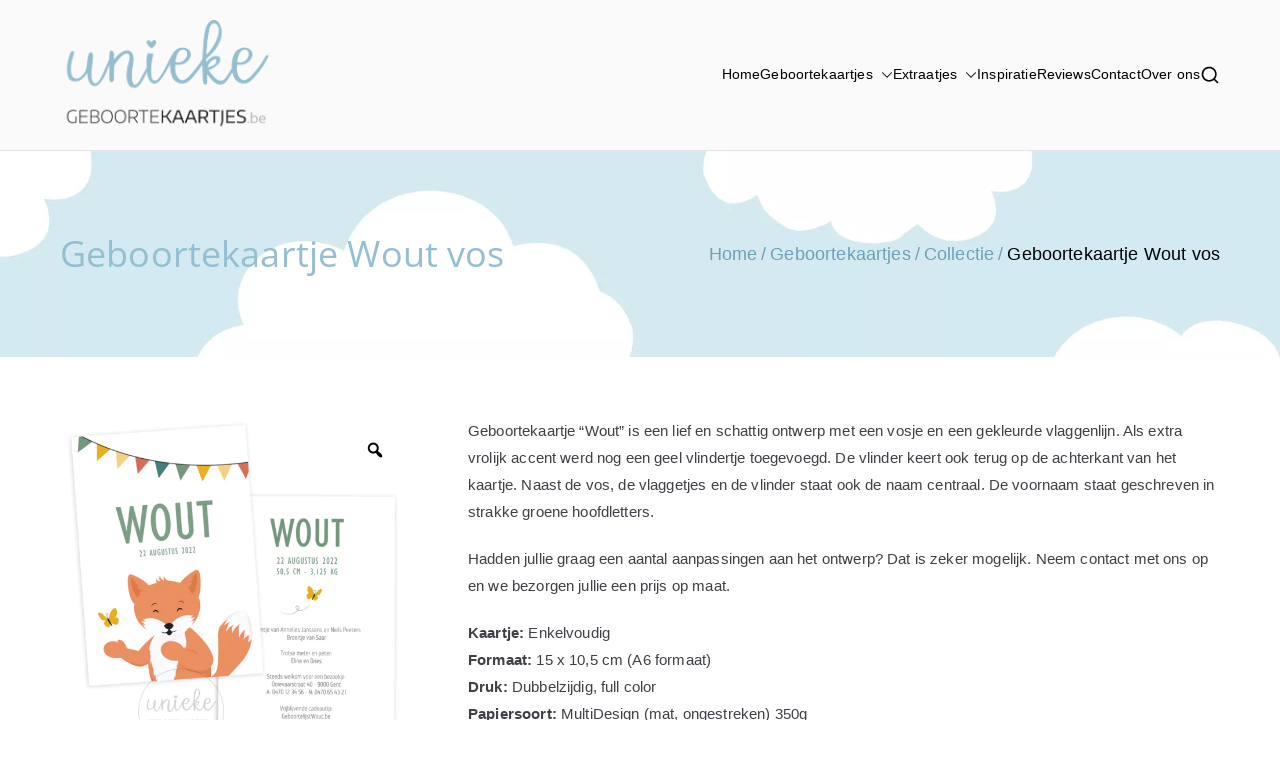

--- FILE ---
content_type: text/html; charset=UTF-8
request_url: https://uniekegeboortekaartjes.be/product/geboortekaartje-wout-vos/
body_size: 29190
content:

<!doctype html>
		<html dir="ltr" lang="nl-NL" prefix="og: https://ogp.me/ns#">
		
	<head>

				<meta charset="UTF-8">
		<meta name="viewport" content="width=device-width, initial-scale=1">
		<link rel="profile" href="http://gmpg.org/xfn/11">
		
		<title>Geboortekaartje Wout vos | uniekegeboortekaartjes.be</title>

		<!-- All in One SEO 4.9.3 - aioseo.com -->
	<meta name="description" content="Geboortekaartje &quot;Wout&quot; is een schattig ontwerp met een vosje en een gekleurde vlaggenlijn. Als vrolijk accent staat er nog een geel vlindertje afgebeeld." />
	<meta name="robots" content="max-snippet:-1, max-image-preview:large, max-video-preview:-1" />
	<meta name="keywords" content="geboortekaartje,vos,vosje,vlinder,vlindertje,vlaggen,vlaggenlijn,vlaggetjes,lief,schattig,vrolijk,accent,achterkant,kaartje,geboortekaart,naam,voornaam,centraal,strak,groen,hoofdletters,letters,prijs" />
	<link rel="canonical" href="https://uniekegeboortekaartjes.be/product/geboortekaartje-wout-vos/" />
	<meta name="generator" content="All in One SEO (AIOSEO) 4.9.3" />
		<meta property="og:locale" content="nl_NL" />
		<meta property="og:site_name" content="uniekegeboortekaartjes.be" />
		<meta property="og:type" content="product" />
		<meta property="og:title" content="Geboortekaartje Wout vos | uniekegeboortekaartjes.be" />
		<meta property="og:description" content="Geboortekaartje &quot;Wout&quot; is een schattig ontwerp met een vosje en een gekleurde vlaggenlijn. Als vrolijk accent staat er nog een geel vlindertje afgebeeld." />
		<meta property="og:url" content="https://uniekegeboortekaartjes.be/product/geboortekaartje-wout-vos/" />
		<meta property="og:image" content="https://uniekegeboortekaartjes.be/wp-content/uploads/2022/12/Geboortekaartje-Wout-vos-collectie.png" />
		<meta property="og:image:secure_url" content="https://uniekegeboortekaartjes.be/wp-content/uploads/2022/12/Geboortekaartje-Wout-vos-collectie.png" />
		<meta property="og:image:width" content="1000" />
		<meta property="og:image:height" content="1000" />
		<meta name="twitter:card" content="summary" />
		<meta name="twitter:title" content="Geboortekaartje Wout vos | uniekegeboortekaartjes.be" />
		<meta name="twitter:description" content="Geboortekaartje &quot;Wout&quot; is een schattig ontwerp met een vosje en een gekleurde vlaggenlijn. Als vrolijk accent staat er nog een geel vlindertje afgebeeld." />
		<meta name="twitter:image" content="https://uniekegeboortekaartjes.be/wp-content/uploads/2022/12/Geboortekaartje-Wout-vos-collectie.png" />
		<script type="application/ld+json" class="aioseo-schema">
			{"@context":"https:\/\/schema.org","@graph":[{"@type":"BreadcrumbList","@id":"https:\/\/uniekegeboortekaartjes.be\/product\/geboortekaartje-wout-vos\/#breadcrumblist","itemListElement":[{"@type":"ListItem","@id":"https:\/\/uniekegeboortekaartjes.be#listItem","position":1,"name":"Home","item":"https:\/\/uniekegeboortekaartjes.be","nextItem":{"@type":"ListItem","@id":"https:\/\/uniekegeboortekaartjes.be\/winkel\/#listItem","name":"Winkel"}},{"@type":"ListItem","@id":"https:\/\/uniekegeboortekaartjes.be\/winkel\/#listItem","position":2,"name":"Winkel","item":"https:\/\/uniekegeboortekaartjes.be\/winkel\/","nextItem":{"@type":"ListItem","@id":"https:\/\/uniekegeboortekaartjes.be\/product-categorie\/geboortekaartjes\/#listItem","name":"Geboortekaartjes"},"previousItem":{"@type":"ListItem","@id":"https:\/\/uniekegeboortekaartjes.be#listItem","name":"Home"}},{"@type":"ListItem","@id":"https:\/\/uniekegeboortekaartjes.be\/product-categorie\/geboortekaartjes\/#listItem","position":3,"name":"Geboortekaartjes","item":"https:\/\/uniekegeboortekaartjes.be\/product-categorie\/geboortekaartjes\/","nextItem":{"@type":"ListItem","@id":"https:\/\/uniekegeboortekaartjes.be\/product-categorie\/geboortekaartjes\/collectie\/#listItem","name":"Collectie"},"previousItem":{"@type":"ListItem","@id":"https:\/\/uniekegeboortekaartjes.be\/winkel\/#listItem","name":"Winkel"}},{"@type":"ListItem","@id":"https:\/\/uniekegeboortekaartjes.be\/product-categorie\/geboortekaartjes\/collectie\/#listItem","position":4,"name":"Collectie","item":"https:\/\/uniekegeboortekaartjes.be\/product-categorie\/geboortekaartjes\/collectie\/","nextItem":{"@type":"ListItem","@id":"https:\/\/uniekegeboortekaartjes.be\/product-categorie\/geboortekaartjes\/collectie\/illustratie\/#listItem","name":"Geboortekaartjes met illustratie"},"previousItem":{"@type":"ListItem","@id":"https:\/\/uniekegeboortekaartjes.be\/product-categorie\/geboortekaartjes\/#listItem","name":"Geboortekaartjes"}},{"@type":"ListItem","@id":"https:\/\/uniekegeboortekaartjes.be\/product-categorie\/geboortekaartjes\/collectie\/illustratie\/#listItem","position":5,"name":"Geboortekaartjes met illustratie","item":"https:\/\/uniekegeboortekaartjes.be\/product-categorie\/geboortekaartjes\/collectie\/illustratie\/","nextItem":{"@type":"ListItem","@id":"https:\/\/uniekegeboortekaartjes.be\/product\/geboortekaartje-wout-vos\/#listItem","name":"Geboortekaartje Wout vos"},"previousItem":{"@type":"ListItem","@id":"https:\/\/uniekegeboortekaartjes.be\/product-categorie\/geboortekaartjes\/collectie\/#listItem","name":"Collectie"}},{"@type":"ListItem","@id":"https:\/\/uniekegeboortekaartjes.be\/product\/geboortekaartje-wout-vos\/#listItem","position":6,"name":"Geboortekaartje Wout vos","previousItem":{"@type":"ListItem","@id":"https:\/\/uniekegeboortekaartjes.be\/product-categorie\/geboortekaartjes\/collectie\/illustratie\/#listItem","name":"Geboortekaartjes met illustratie"}}]},{"@type":"ItemPage","@id":"https:\/\/uniekegeboortekaartjes.be\/product\/geboortekaartje-wout-vos\/#itempage","url":"https:\/\/uniekegeboortekaartjes.be\/product\/geboortekaartje-wout-vos\/","name":"Geboortekaartje Wout vos | uniekegeboortekaartjes.be","description":"Geboortekaartje \"Wout\" is een schattig ontwerp met een vosje en een gekleurde vlaggenlijn. Als vrolijk accent staat er nog een geel vlindertje afgebeeld.","inLanguage":"nl-NL","isPartOf":{"@id":"https:\/\/uniekegeboortekaartjes.be\/#website"},"breadcrumb":{"@id":"https:\/\/uniekegeboortekaartjes.be\/product\/geboortekaartje-wout-vos\/#breadcrumblist"},"image":{"@type":"ImageObject","url":"https:\/\/uniekegeboortekaartjes.be\/wp-content\/uploads\/2022\/12\/Geboortekaartje-Wout-vos-collectie.png","@id":"https:\/\/uniekegeboortekaartjes.be\/product\/geboortekaartje-wout-vos\/#mainImage","width":1000,"height":1000,"caption":"Geboortekaartje Wout Vos Collectie"},"primaryImageOfPage":{"@id":"https:\/\/uniekegeboortekaartjes.be\/product\/geboortekaartje-wout-vos\/#mainImage"},"datePublished":"2022-12-30T18:14:55+01:00","dateModified":"2023-11-09T22:26:52+01:00"},{"@type":"Organization","@id":"https:\/\/uniekegeboortekaartjes.be\/#organization","name":"uniekegeboortekaartjes.be","description":"Unieke geboortekaartjes volledig op maat of uit de collectie","url":"https:\/\/uniekegeboortekaartjes.be\/","logo":{"@type":"ImageObject","url":"https:\/\/uniekegeboortekaartjes.be\/wp-content\/uploads\/2020\/02\/logo-512x512-witte-achtergrond.jpg","@id":"https:\/\/uniekegeboortekaartjes.be\/product\/geboortekaartje-wout-vos\/#organizationLogo","width":512,"height":512},"image":{"@id":"https:\/\/uniekegeboortekaartjes.be\/product\/geboortekaartje-wout-vos\/#organizationLogo"},"sameAs":["https:\/\/www.instagram.com\/uniekegeboortekaartjes.be\/"]},{"@type":"WebSite","@id":"https:\/\/uniekegeboortekaartjes.be\/#website","url":"https:\/\/uniekegeboortekaartjes.be\/","name":"uniekegeboortekaartjes.be","description":"Unieke geboortekaartjes volledig op maat of uit de collectie","inLanguage":"nl-NL","publisher":{"@id":"https:\/\/uniekegeboortekaartjes.be\/#organization"}}]}
		</script>
		<!-- All in One SEO -->

<link rel='preload' as='style' href='https://uniekegeboortekaartjes.be/wp-content/themes/zakra-child/style.css?ver=4.2.0'  data-wpacu-preload-css-basic='1' />
<link rel='preload' as='script' href='https://uniekegeboortekaartjes.be/wp-includes/js/jquery/jquery.min.js?ver=3.7.1' data-wpacu-preload-js='1'>
<link rel='dns-prefetch' href='//www.googletagmanager.com' />
<link rel="alternate" type="application/rss+xml" title="uniekegeboortekaartjes.be &raquo; feed" href="https://uniekegeboortekaartjes.be/feed/" />
<link rel="alternate" title="oEmbed (JSON)" type="application/json+oembed" href="https://uniekegeboortekaartjes.be/wp-json/oembed/1.0/embed?url=https%3A%2F%2Funiekegeboortekaartjes.be%2Fproduct%2Fgeboortekaartje-wout-vos%2F" />
<link rel="alternate" title="oEmbed (XML)" type="text/xml+oembed" href="https://uniekegeboortekaartjes.be/wp-json/oembed/1.0/embed?url=https%3A%2F%2Funiekegeboortekaartjes.be%2Fproduct%2Fgeboortekaartje-wout-vos%2F&#038;format=xml" />
<style id='wp-img-auto-sizes-contain-inline-css' type='text/css'>
img:is([sizes=auto i],[sizes^="auto," i]){contain-intrinsic-size:3000px 1500px}
/*# sourceURL=wp-img-auto-sizes-contain-inline-css */
</style>

<link rel='stylesheet' id='sbi_styles-css' href='https://uniekegeboortekaartjes.be/wp-content/plugins/instagram-feed/css/sbi-styles.min.css?ver=6.10.0' type='text/css' media='all' />
<style id='wp-emoji-styles-inline-css' type='text/css'>

	img.wp-smiley, img.emoji {
		display: inline !important;
		border: none !important;
		box-shadow: none !important;
		height: 1em !important;
		width: 1em !important;
		margin: 0 0.07em !important;
		vertical-align: -0.1em !important;
		background: none !important;
		padding: 0 !important;
	}
/*# sourceURL=wp-emoji-styles-inline-css */
</style>
<link rel='stylesheet' id='wp-block-library-css' href='https://uniekegeboortekaartjes.be/wp-includes/css/dist/block-library/style.min.css?ver=6.9' type='text/css' media='all' />
<style id='wp-block-library-theme-inline-css' type='text/css'>
.wp-block-audio :where(figcaption){color:#555;font-size:13px;text-align:center}.is-dark-theme .wp-block-audio :where(figcaption){color:#ffffffa6}.wp-block-audio{margin:0 0 1em}.wp-block-code{border:1px solid #ccc;border-radius:4px;font-family:Menlo,Consolas,monaco,monospace;padding:.8em 1em}.wp-block-embed :where(figcaption){color:#555;font-size:13px;text-align:center}.is-dark-theme .wp-block-embed :where(figcaption){color:#ffffffa6}.wp-block-embed{margin:0 0 1em}.blocks-gallery-caption{color:#555;font-size:13px;text-align:center}.is-dark-theme .blocks-gallery-caption{color:#ffffffa6}:root :where(.wp-block-image figcaption){color:#555;font-size:13px;text-align:center}.is-dark-theme :root :where(.wp-block-image figcaption){color:#ffffffa6}.wp-block-image{margin:0 0 1em}.wp-block-pullquote{border-bottom:4px solid;border-top:4px solid;color:currentColor;margin-bottom:1.75em}.wp-block-pullquote :where(cite),.wp-block-pullquote :where(footer),.wp-block-pullquote__citation{color:currentColor;font-size:.8125em;font-style:normal;text-transform:uppercase}.wp-block-quote{border-left:.25em solid;margin:0 0 1.75em;padding-left:1em}.wp-block-quote cite,.wp-block-quote footer{color:currentColor;font-size:.8125em;font-style:normal;position:relative}.wp-block-quote:where(.has-text-align-right){border-left:none;border-right:.25em solid;padding-left:0;padding-right:1em}.wp-block-quote:where(.has-text-align-center){border:none;padding-left:0}.wp-block-quote.is-large,.wp-block-quote.is-style-large,.wp-block-quote:where(.is-style-plain){border:none}.wp-block-search .wp-block-search__label{font-weight:700}.wp-block-search__button{border:1px solid #ccc;padding:.375em .625em}:where(.wp-block-group.has-background){padding:1.25em 2.375em}.wp-block-separator.has-css-opacity{opacity:.4}.wp-block-separator{border:none;border-bottom:2px solid;margin-left:auto;margin-right:auto}.wp-block-separator.has-alpha-channel-opacity{opacity:1}.wp-block-separator:not(.is-style-wide):not(.is-style-dots){width:100px}.wp-block-separator.has-background:not(.is-style-dots){border-bottom:none;height:1px}.wp-block-separator.has-background:not(.is-style-wide):not(.is-style-dots){height:2px}.wp-block-table{margin:0 0 1em}.wp-block-table td,.wp-block-table th{word-break:normal}.wp-block-table :where(figcaption){color:#555;font-size:13px;text-align:center}.is-dark-theme .wp-block-table :where(figcaption){color:#ffffffa6}.wp-block-video :where(figcaption){color:#555;font-size:13px;text-align:center}.is-dark-theme .wp-block-video :where(figcaption){color:#ffffffa6}.wp-block-video{margin:0 0 1em}:root :where(.wp-block-template-part.has-background){margin-bottom:0;margin-top:0;padding:1.25em 2.375em}
/*# sourceURL=/wp-includes/css/dist/block-library/theme.min.css */
</style>
<link rel='stylesheet' id='aioseo/css/src/vue/standalone/blocks/table-of-contents/global.scss-css' href='https://uniekegeboortekaartjes.be/wp-content/plugins/all-in-one-seo-pack/dist/Lite/assets/css/table-of-contents/global.e90f6d47.css?ver=4.9.3' type='text/css' media='all' />
<style id='global-styles-inline-css' type='text/css'>
:root{--wp--preset--aspect-ratio--square: 1;--wp--preset--aspect-ratio--4-3: 4/3;--wp--preset--aspect-ratio--3-4: 3/4;--wp--preset--aspect-ratio--3-2: 3/2;--wp--preset--aspect-ratio--2-3: 2/3;--wp--preset--aspect-ratio--16-9: 16/9;--wp--preset--aspect-ratio--9-16: 9/16;--wp--preset--color--black: #000000;--wp--preset--color--cyan-bluish-gray: #abb8c3;--wp--preset--color--white: #ffffff;--wp--preset--color--pale-pink: #f78da7;--wp--preset--color--vivid-red: #cf2e2e;--wp--preset--color--luminous-vivid-orange: #ff6900;--wp--preset--color--luminous-vivid-amber: #fcb900;--wp--preset--color--light-green-cyan: #7bdcb5;--wp--preset--color--vivid-green-cyan: #00d084;--wp--preset--color--pale-cyan-blue: #8ed1fc;--wp--preset--color--vivid-cyan-blue: #0693e3;--wp--preset--color--vivid-purple: #9b51e0;--wp--preset--color--zakra-color-1: #027ABB;--wp--preset--color--zakra-color-2: #015EA0;--wp--preset--color--zakra-color-3: #FFFFFF;--wp--preset--color--zakra-color-4: #F6FEFC;--wp--preset--color--zakra-color-5: #181818;--wp--preset--color--zakra-color-6: #1F1F32;--wp--preset--color--zakra-color-7: #3F3F46;--wp--preset--color--zakra-color-8: #FFFFFF;--wp--preset--color--zakra-color-9: #E4E4E7;--wp--preset--gradient--vivid-cyan-blue-to-vivid-purple: linear-gradient(135deg,rgb(6,147,227) 0%,rgb(155,81,224) 100%);--wp--preset--gradient--light-green-cyan-to-vivid-green-cyan: linear-gradient(135deg,rgb(122,220,180) 0%,rgb(0,208,130) 100%);--wp--preset--gradient--luminous-vivid-amber-to-luminous-vivid-orange: linear-gradient(135deg,rgb(252,185,0) 0%,rgb(255,105,0) 100%);--wp--preset--gradient--luminous-vivid-orange-to-vivid-red: linear-gradient(135deg,rgb(255,105,0) 0%,rgb(207,46,46) 100%);--wp--preset--gradient--very-light-gray-to-cyan-bluish-gray: linear-gradient(135deg,rgb(238,238,238) 0%,rgb(169,184,195) 100%);--wp--preset--gradient--cool-to-warm-spectrum: linear-gradient(135deg,rgb(74,234,220) 0%,rgb(151,120,209) 20%,rgb(207,42,186) 40%,rgb(238,44,130) 60%,rgb(251,105,98) 80%,rgb(254,248,76) 100%);--wp--preset--gradient--blush-light-purple: linear-gradient(135deg,rgb(255,206,236) 0%,rgb(152,150,240) 100%);--wp--preset--gradient--blush-bordeaux: linear-gradient(135deg,rgb(254,205,165) 0%,rgb(254,45,45) 50%,rgb(107,0,62) 100%);--wp--preset--gradient--luminous-dusk: linear-gradient(135deg,rgb(255,203,112) 0%,rgb(199,81,192) 50%,rgb(65,88,208) 100%);--wp--preset--gradient--pale-ocean: linear-gradient(135deg,rgb(255,245,203) 0%,rgb(182,227,212) 50%,rgb(51,167,181) 100%);--wp--preset--gradient--electric-grass: linear-gradient(135deg,rgb(202,248,128) 0%,rgb(113,206,126) 100%);--wp--preset--gradient--midnight: linear-gradient(135deg,rgb(2,3,129) 0%,rgb(40,116,252) 100%);--wp--preset--font-size--small: 13px;--wp--preset--font-size--medium: 20px;--wp--preset--font-size--large: 36px;--wp--preset--font-size--x-large: 42px;--wp--preset--spacing--20: 0.44rem;--wp--preset--spacing--30: 0.67rem;--wp--preset--spacing--40: 1rem;--wp--preset--spacing--50: 1.5rem;--wp--preset--spacing--60: 2.25rem;--wp--preset--spacing--70: 3.38rem;--wp--preset--spacing--80: 5.06rem;--wp--preset--shadow--natural: 6px 6px 9px rgba(0, 0, 0, 0.2);--wp--preset--shadow--deep: 12px 12px 50px rgba(0, 0, 0, 0.4);--wp--preset--shadow--sharp: 6px 6px 0px rgba(0, 0, 0, 0.2);--wp--preset--shadow--outlined: 6px 6px 0px -3px rgb(255, 255, 255), 6px 6px rgb(0, 0, 0);--wp--preset--shadow--crisp: 6px 6px 0px rgb(0, 0, 0);}:root { --wp--style--global--content-size: 760px;--wp--style--global--wide-size: 1160px; }:where(body) { margin: 0; }.wp-site-blocks > .alignleft { float: left; margin-right: 2em; }.wp-site-blocks > .alignright { float: right; margin-left: 2em; }.wp-site-blocks > .aligncenter { justify-content: center; margin-left: auto; margin-right: auto; }:where(.wp-site-blocks) > * { margin-block-start: 24px; margin-block-end: 0; }:where(.wp-site-blocks) > :first-child { margin-block-start: 0; }:where(.wp-site-blocks) > :last-child { margin-block-end: 0; }:root { --wp--style--block-gap: 24px; }:root :where(.is-layout-flow) > :first-child{margin-block-start: 0;}:root :where(.is-layout-flow) > :last-child{margin-block-end: 0;}:root :where(.is-layout-flow) > *{margin-block-start: 24px;margin-block-end: 0;}:root :where(.is-layout-constrained) > :first-child{margin-block-start: 0;}:root :where(.is-layout-constrained) > :last-child{margin-block-end: 0;}:root :where(.is-layout-constrained) > *{margin-block-start: 24px;margin-block-end: 0;}:root :where(.is-layout-flex){gap: 24px;}:root :where(.is-layout-grid){gap: 24px;}.is-layout-flow > .alignleft{float: left;margin-inline-start: 0;margin-inline-end: 2em;}.is-layout-flow > .alignright{float: right;margin-inline-start: 2em;margin-inline-end: 0;}.is-layout-flow > .aligncenter{margin-left: auto !important;margin-right: auto !important;}.is-layout-constrained > .alignleft{float: left;margin-inline-start: 0;margin-inline-end: 2em;}.is-layout-constrained > .alignright{float: right;margin-inline-start: 2em;margin-inline-end: 0;}.is-layout-constrained > .aligncenter{margin-left: auto !important;margin-right: auto !important;}.is-layout-constrained > :where(:not(.alignleft):not(.alignright):not(.alignfull)){max-width: var(--wp--style--global--content-size);margin-left: auto !important;margin-right: auto !important;}.is-layout-constrained > .alignwide{max-width: var(--wp--style--global--wide-size);}body .is-layout-flex{display: flex;}.is-layout-flex{flex-wrap: wrap;align-items: center;}.is-layout-flex > :is(*, div){margin: 0;}body .is-layout-grid{display: grid;}.is-layout-grid > :is(*, div){margin: 0;}body{padding-top: 0px;padding-right: 0px;padding-bottom: 0px;padding-left: 0px;}a:where(:not(.wp-element-button)){text-decoration: underline;}:root :where(.wp-element-button, .wp-block-button__link){background-color: #32373c;border-width: 0;color: #fff;font-family: inherit;font-size: inherit;font-style: inherit;font-weight: inherit;letter-spacing: inherit;line-height: inherit;padding-top: calc(0.667em + 2px);padding-right: calc(1.333em + 2px);padding-bottom: calc(0.667em + 2px);padding-left: calc(1.333em + 2px);text-decoration: none;text-transform: inherit;}.has-black-color{color: var(--wp--preset--color--black) !important;}.has-cyan-bluish-gray-color{color: var(--wp--preset--color--cyan-bluish-gray) !important;}.has-white-color{color: var(--wp--preset--color--white) !important;}.has-pale-pink-color{color: var(--wp--preset--color--pale-pink) !important;}.has-vivid-red-color{color: var(--wp--preset--color--vivid-red) !important;}.has-luminous-vivid-orange-color{color: var(--wp--preset--color--luminous-vivid-orange) !important;}.has-luminous-vivid-amber-color{color: var(--wp--preset--color--luminous-vivid-amber) !important;}.has-light-green-cyan-color{color: var(--wp--preset--color--light-green-cyan) !important;}.has-vivid-green-cyan-color{color: var(--wp--preset--color--vivid-green-cyan) !important;}.has-pale-cyan-blue-color{color: var(--wp--preset--color--pale-cyan-blue) !important;}.has-vivid-cyan-blue-color{color: var(--wp--preset--color--vivid-cyan-blue) !important;}.has-vivid-purple-color{color: var(--wp--preset--color--vivid-purple) !important;}.has-zakra-color-1-color{color: var(--wp--preset--color--zakra-color-1) !important;}.has-zakra-color-2-color{color: var(--wp--preset--color--zakra-color-2) !important;}.has-zakra-color-3-color{color: var(--wp--preset--color--zakra-color-3) !important;}.has-zakra-color-4-color{color: var(--wp--preset--color--zakra-color-4) !important;}.has-zakra-color-5-color{color: var(--wp--preset--color--zakra-color-5) !important;}.has-zakra-color-6-color{color: var(--wp--preset--color--zakra-color-6) !important;}.has-zakra-color-7-color{color: var(--wp--preset--color--zakra-color-7) !important;}.has-zakra-color-8-color{color: var(--wp--preset--color--zakra-color-8) !important;}.has-zakra-color-9-color{color: var(--wp--preset--color--zakra-color-9) !important;}.has-black-background-color{background-color: var(--wp--preset--color--black) !important;}.has-cyan-bluish-gray-background-color{background-color: var(--wp--preset--color--cyan-bluish-gray) !important;}.has-white-background-color{background-color: var(--wp--preset--color--white) !important;}.has-pale-pink-background-color{background-color: var(--wp--preset--color--pale-pink) !important;}.has-vivid-red-background-color{background-color: var(--wp--preset--color--vivid-red) !important;}.has-luminous-vivid-orange-background-color{background-color: var(--wp--preset--color--luminous-vivid-orange) !important;}.has-luminous-vivid-amber-background-color{background-color: var(--wp--preset--color--luminous-vivid-amber) !important;}.has-light-green-cyan-background-color{background-color: var(--wp--preset--color--light-green-cyan) !important;}.has-vivid-green-cyan-background-color{background-color: var(--wp--preset--color--vivid-green-cyan) !important;}.has-pale-cyan-blue-background-color{background-color: var(--wp--preset--color--pale-cyan-blue) !important;}.has-vivid-cyan-blue-background-color{background-color: var(--wp--preset--color--vivid-cyan-blue) !important;}.has-vivid-purple-background-color{background-color: var(--wp--preset--color--vivid-purple) !important;}.has-zakra-color-1-background-color{background-color: var(--wp--preset--color--zakra-color-1) !important;}.has-zakra-color-2-background-color{background-color: var(--wp--preset--color--zakra-color-2) !important;}.has-zakra-color-3-background-color{background-color: var(--wp--preset--color--zakra-color-3) !important;}.has-zakra-color-4-background-color{background-color: var(--wp--preset--color--zakra-color-4) !important;}.has-zakra-color-5-background-color{background-color: var(--wp--preset--color--zakra-color-5) !important;}.has-zakra-color-6-background-color{background-color: var(--wp--preset--color--zakra-color-6) !important;}.has-zakra-color-7-background-color{background-color: var(--wp--preset--color--zakra-color-7) !important;}.has-zakra-color-8-background-color{background-color: var(--wp--preset--color--zakra-color-8) !important;}.has-zakra-color-9-background-color{background-color: var(--wp--preset--color--zakra-color-9) !important;}.has-black-border-color{border-color: var(--wp--preset--color--black) !important;}.has-cyan-bluish-gray-border-color{border-color: var(--wp--preset--color--cyan-bluish-gray) !important;}.has-white-border-color{border-color: var(--wp--preset--color--white) !important;}.has-pale-pink-border-color{border-color: var(--wp--preset--color--pale-pink) !important;}.has-vivid-red-border-color{border-color: var(--wp--preset--color--vivid-red) !important;}.has-luminous-vivid-orange-border-color{border-color: var(--wp--preset--color--luminous-vivid-orange) !important;}.has-luminous-vivid-amber-border-color{border-color: var(--wp--preset--color--luminous-vivid-amber) !important;}.has-light-green-cyan-border-color{border-color: var(--wp--preset--color--light-green-cyan) !important;}.has-vivid-green-cyan-border-color{border-color: var(--wp--preset--color--vivid-green-cyan) !important;}.has-pale-cyan-blue-border-color{border-color: var(--wp--preset--color--pale-cyan-blue) !important;}.has-vivid-cyan-blue-border-color{border-color: var(--wp--preset--color--vivid-cyan-blue) !important;}.has-vivid-purple-border-color{border-color: var(--wp--preset--color--vivid-purple) !important;}.has-zakra-color-1-border-color{border-color: var(--wp--preset--color--zakra-color-1) !important;}.has-zakra-color-2-border-color{border-color: var(--wp--preset--color--zakra-color-2) !important;}.has-zakra-color-3-border-color{border-color: var(--wp--preset--color--zakra-color-3) !important;}.has-zakra-color-4-border-color{border-color: var(--wp--preset--color--zakra-color-4) !important;}.has-zakra-color-5-border-color{border-color: var(--wp--preset--color--zakra-color-5) !important;}.has-zakra-color-6-border-color{border-color: var(--wp--preset--color--zakra-color-6) !important;}.has-zakra-color-7-border-color{border-color: var(--wp--preset--color--zakra-color-7) !important;}.has-zakra-color-8-border-color{border-color: var(--wp--preset--color--zakra-color-8) !important;}.has-zakra-color-9-border-color{border-color: var(--wp--preset--color--zakra-color-9) !important;}.has-vivid-cyan-blue-to-vivid-purple-gradient-background{background: var(--wp--preset--gradient--vivid-cyan-blue-to-vivid-purple) !important;}.has-light-green-cyan-to-vivid-green-cyan-gradient-background{background: var(--wp--preset--gradient--light-green-cyan-to-vivid-green-cyan) !important;}.has-luminous-vivid-amber-to-luminous-vivid-orange-gradient-background{background: var(--wp--preset--gradient--luminous-vivid-amber-to-luminous-vivid-orange) !important;}.has-luminous-vivid-orange-to-vivid-red-gradient-background{background: var(--wp--preset--gradient--luminous-vivid-orange-to-vivid-red) !important;}.has-very-light-gray-to-cyan-bluish-gray-gradient-background{background: var(--wp--preset--gradient--very-light-gray-to-cyan-bluish-gray) !important;}.has-cool-to-warm-spectrum-gradient-background{background: var(--wp--preset--gradient--cool-to-warm-spectrum) !important;}.has-blush-light-purple-gradient-background{background: var(--wp--preset--gradient--blush-light-purple) !important;}.has-blush-bordeaux-gradient-background{background: var(--wp--preset--gradient--blush-bordeaux) !important;}.has-luminous-dusk-gradient-background{background: var(--wp--preset--gradient--luminous-dusk) !important;}.has-pale-ocean-gradient-background{background: var(--wp--preset--gradient--pale-ocean) !important;}.has-electric-grass-gradient-background{background: var(--wp--preset--gradient--electric-grass) !important;}.has-midnight-gradient-background{background: var(--wp--preset--gradient--midnight) !important;}.has-small-font-size{font-size: var(--wp--preset--font-size--small) !important;}.has-medium-font-size{font-size: var(--wp--preset--font-size--medium) !important;}.has-large-font-size{font-size: var(--wp--preset--font-size--large) !important;}.has-x-large-font-size{font-size: var(--wp--preset--font-size--x-large) !important;}
:root :where(.wp-block-pullquote){font-size: 1.5em;line-height: 1.6;}
/*# sourceURL=global-styles-inline-css */
</style>
<link rel='stylesheet' id='photoswipe-css' href='https://uniekegeboortekaartjes.be/wp-content/plugins/woocommerce/assets/css/photoswipe/photoswipe.min.css?ver=10.4.3' type='text/css' media='all' />
<link rel='stylesheet' id='photoswipe-default-skin-css' href='https://uniekegeboortekaartjes.be/wp-content/plugins/woocommerce/assets/css/photoswipe/default-skin/default-skin.min.css?ver=10.4.3' type='text/css' media='all' />
<style id='woocommerce-inline-inline-css' type='text/css'>
.woocommerce form .form-row .required { visibility: visible; }
/*# sourceURL=woocommerce-inline-inline-css */
</style>
<link rel='stylesheet' id='wt-woocommerce-related-products-css' href='https://uniekegeboortekaartjes.be/wp-content/plugins/wt-woocommerce-related-products/public/css/custom-related-products-public.css?ver=1.7.6' type='text/css' media='all' />
<link rel='stylesheet' id='woo-variation-gallery-slider-css' href='https://uniekegeboortekaartjes.be/wp-content/plugins/woo-variation-gallery/assets/css/slick.min.css?ver=1.8.1' type='text/css' media='all' />
<link rel='stylesheet' id='dashicons-css' href='https://uniekegeboortekaartjes.be/wp-includes/css/dashicons.min.css?ver=6.9' type='text/css' media='all' />
<style id='dashicons-inline-css' type='text/css'>
[data-font="Dashicons"]:before {font-family: 'Dashicons' !important;content: attr(data-icon) !important;speak: none !important;font-weight: normal !important;font-variant: normal !important;text-transform: none !important;line-height: 1 !important;font-style: normal !important;-webkit-font-smoothing: antialiased !important;-moz-osx-font-smoothing: grayscale !important;}
/*# sourceURL=dashicons-inline-css */
</style>
<link rel='stylesheet' id='woo-variation-gallery-css' href='https://uniekegeboortekaartjes.be/wp-content/plugins/woo-variation-gallery/assets/css/frontend.min.css?ver=1766500023' type='text/css' media='all' />
<style id='woo-variation-gallery-inline-css' type='text/css'>
:root {--wvg-thumbnail-item: 4;--wvg-thumbnail-item-gap: 0px;--wvg-single-image-size: 600px;--wvg-gallery-width: 30%;--wvg-gallery-margin: 30px;}/* Default Width */.woo-variation-product-gallery {max-width: 30% !important;width: 100%;}/* Medium Devices, Desktops *//* Small Devices, Tablets */@media only screen and (max-width: 768px) {.woo-variation-product-gallery {width: 720px;max-width: 100% !important;}}/* Extra Small Devices, Phones */@media only screen and (max-width: 480px) {.woo-variation-product-gallery {width: 320px;max-width: 100% !important;}}
/*# sourceURL=woo-variation-gallery-inline-css */
</style>
<link rel='stylesheet' id='yith-infs-style-css' href='https://uniekegeboortekaartjes.be/wp-content/plugins/yith-infinite-scrolling/assets/css/frontend.css?ver=2.4.0' type='text/css' media='all' />
<link rel='stylesheet' id='parent-style-css' href='https://uniekegeboortekaartjes.be/wp-content/themes/zakra/style.css?ver=6.9' type='text/css' media='all' />
<link rel='stylesheet' id='font-awesome-all-css' href='https://uniekegeboortekaartjes.be/wp-content/themes/zakra/inc/customizer/customind/assets/fontawesome/v6/css/all.min.css?ver=6.2.4' type='text/css' media='all' />
<link rel='stylesheet' id='zakra_google_fonts-css' href='https://uniekegeboortekaartjes.be/wp-content/fonts/af5050b119fc142523f8c2c74dda05f8.css?ver=4.2.0' type='text/css' media='all' />
<link   data-wpacu-to-be-preloaded-basic='1' rel='stylesheet' id='zakra-style-css' href='https://uniekegeboortekaartjes.be/wp-content/themes/zakra-child/style.css?ver=4.2.0' type='text/css' media='all' />
<style id='zakra-style-inline-css' type='text/css'>
.zak-header-builder .zak-header-top-row{background-color:#18181B;}.zak-header-builder .zak-main-nav{border-bottom-color:#e9ecef;}.zak-header-builder .zak-secondary-nav{border-bottom-color:#e9ecef;}.zak-header-builder .zak-tertiary-menu{border-bottom-color:#e9ecef;}.zak-header-builder .zak-header-buttons .zak-header-button .zak-button{background-color:#000000;}.zak-header-builder .zak-header-buttons .zak-header-button .zak-button:hover{background-color:#000000;}.zak-footer-builder .zak-footer-top-row .zak-container{max-width:1920px;}.zak-footer-builder .zak-footer-top-row{background-color:rgb(211, 235, 240);}.zak-footer-builder .zak-footer-top-row{padding-top:20px;padding-bottom:5px;}.zak-footer-builder .zak-footer-bottom-row{background-color:#18181B;}.zak-footer-builder .zak-footer-bottom-row{border-color:#3F3F46;}.zak-footer-builder .widget.widget-footer-sidebar-2{color:#0f1012;}.zak-footer-builder .zak-footer-bottom-row{color:#fafafa;}.zak-footer-builder .zak-footer-top-row{color:#E4E4E7;}.zak-header-builder, .zak-header-sticky-wrapper .sticky-header{border-color:#E4E4E7;}.zak-footer-builder .zak-footer-main-row ul li{border-bottom-color:#e9ecef;}:root{--top-grid-columns: 1;
			--main-grid-columns: 4;
			--bottom-grid-columns: 1;
			} .zak-footer-builder .zak-top-row{justify-items: center;}  .zak-footer-builder .zak-top-row .zak-footer-top-1-col{ display: block;} .zak-footer-builder .zak-footer-bottom-row .zak-footer-col{flex-direction: column;}.zak-footer-builder .zak-footer-main-row .zak-footer-col{flex-direction: column;}.zak-footer-builder .zak-footer-top-row .zak-footer-col{flex-direction: column;}.zak-footer-builder .zak-copyright{text-align: center;}.zak-footer-builder .zak-footer-nav{display: flex; justify-content: center;}.zak-footer-builder .zak-footer-nav-2{display: flex; justify-content: center;}.zak-footer-builder .zak-html-1{text-align: center;}.zak-footer-builder .zak-html-2{text-align: center;}.zak-footer-builder .footer-social-icons{text-align: ;}.zak-footer-builder .widget-footer-sidebar-1{text-align: ;}.zak-footer-builder .widget-footer-sidebar-2{text-align: center;}.zak-footer-builder .widget-footer-sidebar-3{text-align: ;}.zak-footer-builder .widget-footer-sidebar-4{text-align: ;}.zak-footer-builder .widget-footer-bar-col-1-sidebar{text-align: ;}.zak-footer-builder .widget-footer-bar-col-2-sidebar{text-align: ;} :root{--zakra-color-1: #027ABB;--zakra-color-2: #015EA0;--zakra-color-3: #FFFFFF;--zakra-color-4: #F6FEFC;--zakra-color-5: #181818;--zakra-color-6: #1F1F32;--zakra-color-7: #3F3F46;--zakra-color-8: #FFFFFF;--zakra-color-9: #E4E4E7;}.zak-container{max-width:1160px;} .zak-container--boxed .zak-site{max-width:1160px;}@media screen and (min-width: 768px) {.zak-primary{width:70%;}}a:hover, a:focus,
				.zak-primary-nav ul li:hover > a,
				.zak-primary-nav ul .current_page_item > a,
				.zak-entry-summary a,
				.zak-entry-meta a, .zak-post-content .zak-entry-footer a:hover,
				.pagebuilder-content a, .zak-style-2 .zak-entry-meta span,
				.zak-style-2 .zak-entry-meta a,
				.entry-title:hover a,
				.zak-breadcrumbs .trail-items a,
				.breadcrumbs .trail-items a,
				.entry-content a,
				.edit-link a,
				.zak-footer-bar a:hover,
				.widget li a,
				#comments .comment-content a,
				#comments .reply,
				button:hover,
				.zak-button:hover,
				.zak-entry-footer .edit-link a,
				.zak-header-action .yith-wcwl-items-count .yith-wcwl-icon span,
				.pagebuilder-content a, .zak-entry-footer a,
				.zak-header-buttons .zak-header-button--2 .zak-button,
				.zak-header-buttons .zak-header-button .zak-button:hover,
				.woocommerce-cart .coupon button.button{color:#6ea1b5;}.zak-post-content .entry-button:hover .zak-icon,
				.zak-error-404 .zak-button:hover svg,
				.zak-style-2 .zak-entry-meta span .zak-icon,
				.entry-button .zak-icon{fill:#6ea1b5;}blockquote, .wp-block-quote,
				button, input[type="button"],
				input[type="reset"],
				input[type="submit"],
				.wp-block-button .wp-block-button__link,
				blockquote.has-text-align-right, .wp-block-quote.has-text-align-right,
				button:hover,
				.wp-block-button .wp-block-button__link:hover,
				.zak-button:hover,
				.zak-header-buttons .zak-header-button .zak-button,
				.zak-header-buttons .zak-header-button.zak-header-button--2 .zak-button,
				.zak-header-buttons .zak-header-button .zak-button:hover,
				.woocommerce-cart .coupon button.button,
				.woocommerce-cart .actions > button.button{border-color:#6ea1b5;}.zak-primary-nav.zak-layout-1-style-2 > ul > li.current_page_item > a::before,
				.zak-primary-nav.zak-layout-1-style-2 > ul a:hover::before,
				.zak-primary-nav.zak-layout-1-style-2 > ul > li.current-menu-item > a::before,
				.zak-primary-nav.zak-layout-1-style-3 > ul > li.current_page_item > a::before,
				.zak-primary-nav.zak-layout-1-style-3 > ul > li.current-menu-item > a::before,
				.zak-primary-nav.zak-layout-1-style-4 > ul > li.current_page_item > a::before,
				.zak-primary-nav.zak-layout-1-style-4 > ul > li.current-menu-item > a::before,
				.zak-scroll-to-top:hover, button, input[type="button"], input[type="reset"],
				input[type="submit"], .zak-header-buttons .zak-header-button--1 .zak-button,
				.wp-block-button .wp-block-button__link,
				.zak-menu-item-cart .cart-page-link .count,
				.widget .wp-block-heading::before,
				#comments .comments-title::before,
				#comments .comment-reply-title::before,
				.widget .widget-title::before,
				.zak-footer-builder .zak-footer-main-row .widget .wp-block-heading::before,
				.zak-footer-builder .zak-footer-top-row .widget .wp-block-heading::before,
				.zak-footer-builder .zak-footer-bottom-row .widget .wp-block-heading::before,
				.zak-footer-builder .zak-footer-main-row .widget .widget-title::before,
				.zak-footer-builder .zak-footer-top-row .widget .widget-title::before,
				.zak-footer-builder .zak-footer-bottom-row .widget .widget-title::before,
				.woocommerce-cart .actions .coupon button.button:hover,
				.woocommerce-cart .actions > button.button,
				.woocommerce-cart .actions > button.button:hover{background-color:#6ea1b5;}button, input[type="button"],
				input[type="reset"],
				input[type="submit"],
				.wp-block-button .wp-block-button__link,
				.zak-button{border-color:#6ea1b5;background-color:#6ea1b5;}body, .woocommerce-ordering select{color:#3F3F46;}body.custom-background{background-color:ffffff;}.zak-header, .zak-post, .zak-secondary, .zak-footer-bar, .zak-primary-nav .sub-menu, .zak-primary-nav .sub-menu li, .posts-navigation, #comments, .post-navigation, blockquote, .wp-block-quote, .zak-posts .zak-post, .zak-content-area--boxed .widget{border-color:#E4E4E7;}hr .zak-container--separate, {background-color:#E4E4E7;}.entry-content a{color:#6ea1b5;}.zak-entry-footer a:hover,
				.entry-button:hover,
				.zak-entry-footer a:hover,
				.entry-content a:hover,
				.pagebuilder-content a:hover, .pagebuilder-content a:hover{color:#94bfd0;}.entry-button:hover .zak-icon{fill:#94bfd0;}body{font-family:default;font-weight:400;font-size:15px;line-height:1.8;}h1, h2, h3, h4, h5, h6{font-family:-apple-system, BlinkMacSystemFont, Segoe UI, Roboto, Oxygen-Sans, Ubuntu, Cantarell, Helvetica Neue, sans-serif;font-weight:400;line-height:1.3;}h1{font-family:Open Sans;font-weight:400;font-size:2.304rem;line-height:1.3;}h2{font-family:Open Sans;font-weight:400;font-size:2.16rem;line-height:1.3;}h3{font-family:default;font-weight:500;font-size:2.088rem;line-height:1.3;}h4{font-family:default;font-weight:500;font-size:2.52rem;line-height:1.3;}h5{font-family:default;font-weight:500;font-size:1.89072rem;line-height:1.3;}h6{font-family:default;font-weight:500;font-size:1.62rem;line-height:1.3;}button, input[type="button"], input[type="reset"], input[type="submit"], #infinite-handle span, .wp-block-button .wp-block-button__link{color:#ffffff;}button:hover, input[type="button"]:hover, input[type="reset"]:hover, input[type="submit"]:hover, #infinite-handle span:hover, .wp-block-button .wp-block-button__link:hover{color:#a4bfc6;}button, input[type="button"], input[type="reset"], input[type="submit"], #infinite-handle span, .wp-block-button .wp-block-button__link{background-color:rgba(110,161,181,0);}button:hover, input[type="button"]:hover, input[type="reset"]:hover, input[type="submit"]:hover, #infinite-handle span:hover, .wp-block-button .wp-block-button__link:hover{background-color:rgba(0,0,0,0);}.site-title{color:#blank;}.site-branding .site-title{font-family:Viga;font-weight:400;font-size:1.89072rem;line-height:1.5;}.zak-header .zak-top-bar{background-color:#ffffff;background-size:contain;}.zak-header .zak-main-header{background-color:#ffffff;background-size:contain;}.zak-header{border-bottom-width:0px;} .zak-header-sticky-wrapper .sticky-header{border-bottom-width:0px;}.zak-header-buttons .zak-header-button.zak-header-button--1 .zak-button{background-color:#000000;}.zak-header-buttons .zak-header-button.zak-header-button--1 .zak-button:hover{background-color:#000000;}.zak-header .main-navigation{border-bottom-color:#e9ecef;}.zak-primary-nav ul li > a, .zak-main-nav.zak-primary-nav ul.zak-primary-menu > li > a, .zak-primary-nav.zak-menu-item--layout-2 > ul > li > a{color:#000000;}.zak-primary-nav ul li > a .zak-icon, zak-main-nav.zak-primary-nav ul.zak-primary-menu li .zak-icon, .zak-primary-nav.zak-menu-item--layout-2 > ul > li > .zak-icon{fill:#000000;}.zak-primary-nav ul li:not(.current-menu-item):hover > a, .zak-primary-nav.zak-menu-item--layout-2 > ul > li:not(.current-menu-item):hover > a, .zak-primary-nav ul li:not(.current-menu-item):hover > a, .zak-main-nav.zak-primary-nav ul.zak-primary-menu li:not(.current-menu-item):hover > a{color:#6ea1b5;}.zak-primary-nav ul li:hover > .zak-icon, .zak-primary-nav.zak-menu-item--layout-2 > ul > li:hover > .zak-icon{fill:#6ea1b5;}.zak-primary-nav.zak-layout-1-style-2 > ul li a:hover::before{background-color:#6ea1b5;}.zak-primary-nav ul li:active > a, .zak-primary-nav ul > li:not(.zak-header-button).current_page_item > a, .zak-primary-nav ul > li:not(.zak-header-button).current_page_ancestor > a, .zak-primary-nav ul > li:not(.zak-header-button).current-menu-item > a, .zak-primary-nav ul > li:not(.zak-header-button).current-menu-ancestor > a{color:#6ea1b5;}.zak-primary-nav.zak-layout-1-style-2 ul > li:not(.zak-header-button).current_page_item > a::before, .zak-primary-nav.zak-layout-1-style-2 ul > li:not(.zak-header-button).current_page_ancestor > a::before, .zak-primary-nav.zak-layout-1-style-2 ul > li:not(.zak-header-button).current-menu-item > a::before, .zak-primary-nav.zak-layout-1-style-2 ul > li:not(.zak-header-button).current-menu-ancestor > a::before, .zak-primary-nav.zak-layout-1-style-3 ul > li:not(.zak-header-button).current_page_item > a::before, .zak-primary-nav.zak-layout-1-style-3 ul > li:not(.zak-header-button).current_page_ancestor > a::before, .zak-primary-nav.zak-layout-1-style-3 ul > li:not(.zak-header-button).current-menu-item > a::before, .zak-primary-nav.zak-layout-1-style-3 ul > li:not(.zak-header-button).current-menu-ancestor > a::before, .zak-primary-nav.zak-layout-1-style-4 ul > li:not(.zak-header-button).current_page_item > a::before, .zak-primary-nav.zak-layout-1-style-4 ul > li:not(.zak-header-button).current_page_ancestor > a::before, .zak-primary-nav.zak-layout-1-style-4 ul > li:not(.zak-header-button).current-menu-item > a::before, .zak-primary-nav.zak-layout-1-style-4 ul > li:not(.zak-header-button).current-menu-ancestor > a::before{background-color:#6ea1b5;}.zak-primary-nav ul li:hover > .zak-icon, .zak-primary-nav.zak-menu-item--layout-2 > ul > li span{fill:#6ea1b5;}.zak-primary-nav ul li a{font-family:default;font-weight:400;font-size:1.44rem;line-height:1.8;}.has-page-header .zak-page-header{padding-top:80px;padding-right:0px;padding-bottom:80px;padding-left:0px;}.zak-page-header .breadcrumb-trail ul li{font-size:18px;}.zak-page-header .zak-page-title, .zakra-single-article .zak-entry-header .entry-title{color:#ffffff;}.zak-page-header, .zak-container--separate .zak-page-header{background-color:#ffffff;background-image:url(https://uniekegeboortekaartjes.be/wp-content/uploads/2019/12/lucht4RGB.jpg);background-position:center center;background-size:cover;}.zak-page-header .breadcrumb-trail ul li{color:#000000;}.zak-page-header .breadcrumb-trail ul li::after{color:#6ea1b5;}.zak-page-header .breadcrumb-trail ul li a{color:#6ea1b5;}.zak-page-header .breadcrumb-trail ul li a:hover {color:rgba(255,255,255,0.84);}.zak-page-header .zak-page-title, .zakra-single-article .zak-entry-header .entry-title{font-family:Open Sans;font-weight:400;font-size:36px;line-height:1.3;}.zak-footer-cols{background-color:rgba(22,24,26,0.98);}.zak-footer .zak-footer-cols, .zak-footer .zak-footer-cols p{color:#D4D4D8;}.zak-footer-cols{border-top-color:#e9ecef;}.zak-footer-cols ul li{border-bottom-color:#e9ecef;}.zak-footer-bar{background-color:#d3ebf0;}.zak-footer-bar{color:#000000;}.zak-footer-bar a:hover, .zak-footer-bar a:focus{color:#94bfd0;}.zak-footer-bar{border-top-width:0px;}.zak-footer-bar{border-top-color:#3f3f46;}.zak-scroll-to-top:hover{background-color:#1e7ba6;}:root {--e-global-color-zakracolor1: #027ABB;--e-global-color-zakracolor2: #015EA0;--e-global-color-zakracolor3: #FFFFFF;--e-global-color-zakracolor4: #F6FEFC;--e-global-color-zakracolor5: #181818;--e-global-color-zakracolor6: #1F1F32;--e-global-color-zakracolor7: #3F3F46;--e-global-color-zakracolor8: #FFFFFF;--e-global-color-zakracolor9: #E4E4E7;}
/*# sourceURL=zakra-style-inline-css */
</style>
<link rel='stylesheet' id='zakra-woocommerce-style-css' href='https://uniekegeboortekaartjes.be/wp-content/themes/zakra/woocommerce.css?ver=4.2.0' type='text/css' media='all' />
<style id='zakra-woocommerce-style-inline-css' type='text/css'>
.woocommerce-info::before,
				.woocommerce ul.products li.product .woocommerce-loop-product__title:hover,
				.wc-block-grid__product .wc-block-grid__product-title:hover,
				.woocommerce nav.woocommerce-pagination ul li a,.woocommerce nav.woocommerce-pagination ul li span,
				.woocommerce div.product p.price,.woocommerce div.product span.price,
				.woocommerce div.product .woocommerce-tabs ul.tabs li.active a,
				.woocommerce .widget_price_filter .price_slider_amount .button,
				.single-product .product .product_meta > span a{color:#6ea1b5;}.wc-block-grid__product-onsale,
				.woocommerce ul.products a.button,
				.wp-block-button .wp-block-button__link,
				.woocommerce a.button.alt,
				.woocommerce button.button,
				.woocommerce button.button.alt,
				.woocommerce nav.woocommerce-pagination ul li span.current,
				.woocommerce nav.woocommerce-pagination ul li a:hover,
				.woocommerce nav.woocommerce-pagination ul li a:focus,
				.woocommerce div.product form.cart .button,
				.woocommerce div.product .woocommerce-tabs #respond input#submit,
				.woocommerce .widget_price_filter .ui-slider-horizontal .ui-slider-range,
				.woocommerce .widget_price_filter .price_slider_amount .button:hover,
				.wc-block-grid__products .wc-block-grid__product .zakra-onsale-normal-wrapper span{background-color:#6ea1b5;}.woocommerce nav.woocommerce-pagination ul li, .woocommerce div.product .woocommerce-tabs ul.tabs li.active, .woocommerce .widget_price_filter .ui-slider .ui-slider-handle, .woocommerce .widget_price_filter .price_slider_amount .button, .woocommerce-info{border-color:#6ea1b5;}.wp-block-woocommerce-cart .wp-block-woocommerce-cart-order-summary-block .wc-block-components-totals-coupon__content button.wc-block-components-totals-coupon__button,
				.wc-block-checkout button.wc-block-components-totals-coupon__button,
				.woocommerce .woocommerce-pagination .page-numbers li > a, .woocommerce .woocommerce-pagination .page-numbers li > span{color:#6ea1b5;border-color:#6ea1b5;}.wc-block-checkout .wc-block-checkout__actions_row button.wc-block-components-checkout-place-order-button, .wc-block-checkout .wc-block-checkout__actions_row button.wc-block-components-checkout-place-order-button:hover,
				.wc-block-checkout .wp-block-woocommerce-checkout-actions-block .wc-block-checkout__actions_row .wc-block-components-checkout-return-to-cart-button:hover, .wc-block-checkout .wp-block-woocommerce-checkout-order-summary-block .wc-block-components-order-summary-item__image .wc-block-components-order-summary-item__quantity,
				.wc-block-components-drawer__content .wc-block-mini-cart__footer .wc-block-mini-cart__footer-actions .wp-element-button.wc-block-mini-cart__footer-checkout,
				.wc-block-components-drawer__content .wc-block-mini-cart__footer .wc-block-mini-cart__footer-actions .wp-element-button.wc-block-mini-cart__footer-cart:hover,
				.wc-block-grid__products .wc-block-grid__product .wp-block-button .wp-block-button__link:hover,
				.woocommerce .woocommerce-pagination .page-numbers .current{background-color:#6ea1b5;}.woocommerce ul.products li.product .price, .woocommerce .star-rating span, ul li.product .price, .wc-block-components-formatted-money-amount, .wc-block-grid__products .wc-block-grid__product .wc-block-grid__product-price{color:#3F3F46;}.woocommerce a.button, .woocommerce a.button.alt, .woocommerce button.button, .woocommerce button.button.alt, .woocommerce ul.products a.button, .woocommerce div.product form.cart .button, .wp-block-button .wp-block-button__link, .woocommerce button.button:disabled[disabled], .tg-sticky-panel .tg-checkout-btn a{color:#ffffff;}.woocommerce a.button:hover, .woocommerce a.button.alt:hover, .woocommerce button.button:hover, .woocommerce button.button.alt:hover, .woocommerce ul.products a.button:hover, .woocommerce div.product form.cart .button:hover, .tg-sticky-panel .tg-checkout-btn a:hover{color:#a4bfc6;}.woocommerce a.button.alt, .woocommerce button.button, .woocommerce button.button.alt, .woocommerce ul.products a.button, .woocommerce div.product form.cart .button, .wp-block-button .wp-block-button__link, .tg-sticky-panel .tg-checkout-btn a{background-color:rgba(110,161,181,0);}.woocommerce a.button.alt:hover, .woocommerce button.button:hover, .woocommerce button.button.alt:hover, .woocommerce ul.products a.button:hover, .woocommerce div.product form.cart .button:hover, .product .wc-block-grid__product-add-to-cart .wp-block-button__link:hover, .tg-sticky-panel .tg-checkout-btn a:hover{background-color:rgba(0,0,0,0);}

			@font-face {
				font-family: "star";
				src: url("https://uniekegeboortekaartjes.be/wp-content/plugins/woocommerce/assets/fonts/star.eot");
				src: url("https://uniekegeboortekaartjes.be/wp-content/plugins/woocommerce/assets/fonts/star.eot?#iefix") format("embedded-opentype"),
					url("https://uniekegeboortekaartjes.be/wp-content/plugins/woocommerce/assets/fonts/star.woff") format("woff"),
					url("https://uniekegeboortekaartjes.be/wp-content/plugins/woocommerce/assets/fonts/star.ttf") format("truetype"),
					url("https://uniekegeboortekaartjes.be/wp-content/plugins/woocommerce/assets/fonts/star.svg#star") format("svg");
				font-weight: normal;
				font-style: normal;
			}
			@font-face {
				font-family: "WooCommerce";
				src: url("https://uniekegeboortekaartjes.be/wp-content/plugins/woocommerce/assets/fonts/WooCommerce.eot");
				src: url("https://uniekegeboortekaartjes.be/wp-content/plugins/woocommerce/assets/fonts/WooCommerce.eot?#iefix") format("embedded-opentype"),
					url("https://uniekegeboortekaartjes.be/wp-content/plugins/woocommerce/assets/fonts/WooCommerce.woff") format("woff"),
					url("https://uniekegeboortekaartjes.be/wp-content/plugins/woocommerce/assets/fonts/WooCommerce.ttf") format("truetype"),
					url("https://uniekegeboortekaartjes.be/wp-content/plugins/woocommerce/assets/fonts/WooCommerce.svg#star") format("svg");
				font-weight: normal;
				font-style: normal;
			}
			
/*# sourceURL=zakra-woocommerce-style-inline-css */
</style>
<script type="text/template" id="tmpl-variation-template">
	<div class="woocommerce-variation-description">{{{ data.variation.variation_description }}}</div>
	<div class="woocommerce-variation-price">{{{ data.variation.price_html }}}</div>
	<div class="woocommerce-variation-availability">{{{ data.variation.availability_html }}}</div>
</script>
<script type="text/template" id="tmpl-unavailable-variation-template">
	<p role="alert">Dit product is niet beschikbaar. Kies een andere combinatie.</p>
</script>
<script data-wpacu-to-be-preloaded-basic='1' type="text/javascript" src="https://uniekegeboortekaartjes.be/wp-includes/js/jquery/jquery.min.js?ver=3.7.1" id="jquery-core-js"></script>
<script type="text/javascript" src="https://uniekegeboortekaartjes.be/wp-includes/js/jquery/jquery-migrate.min.js?ver=3.4.1" id="jquery-migrate-js"></script>
<script type="text/javascript" src="https://uniekegeboortekaartjes.be/wp-content/plugins/woocommerce/assets/js/zoom/jquery.zoom.min.js?ver=1.7.21-wc.10.4.3" id="wc-zoom-js" defer="defer" data-wp-strategy="defer"></script>
<script type="text/javascript" src="https://uniekegeboortekaartjes.be/wp-content/plugins/woocommerce/assets/js/flexslider/jquery.flexslider.min.js?ver=2.7.2-wc.10.4.3" id="wc-flexslider-js" defer="defer" data-wp-strategy="defer"></script>
<script type="text/javascript" src="https://uniekegeboortekaartjes.be/wp-content/plugins/woocommerce/assets/js/photoswipe/photoswipe.min.js?ver=4.1.1-wc.10.4.3" id="wc-photoswipe-js" defer="defer" data-wp-strategy="defer"></script>
<script type="text/javascript" src="https://uniekegeboortekaartjes.be/wp-content/plugins/woocommerce/assets/js/photoswipe/photoswipe-ui-default.min.js?ver=4.1.1-wc.10.4.3" id="wc-photoswipe-ui-default-js" defer="defer" data-wp-strategy="defer"></script>
<script type="text/javascript" id="wc-single-product-js-extra">
/* <![CDATA[ */
var wc_single_product_params = {"i18n_required_rating_text":"Selecteer een waardering","i18n_rating_options":["1 van de 5 sterren","2 van de 5 sterren","3 van de 5 sterren","4 van de 5 sterren","5 van de 5 sterren"],"i18n_product_gallery_trigger_text":"Afbeeldinggalerij in volledig scherm bekijken","review_rating_required":"yes","flexslider":{"rtl":false,"animation":"slide","smoothHeight":true,"directionNav":false,"controlNav":"thumbnails","slideshow":false,"animationSpeed":500,"animationLoop":false,"allowOneSlide":false},"zoom_enabled":"1","zoom_options":[],"photoswipe_enabled":"1","photoswipe_options":{"shareEl":false,"closeOnScroll":false,"history":false,"hideAnimationDuration":0,"showAnimationDuration":0},"flexslider_enabled":"1"};
//# sourceURL=wc-single-product-js-extra
/* ]]> */
</script>
<script type="text/javascript" src="https://uniekegeboortekaartjes.be/wp-content/plugins/woocommerce/assets/js/frontend/single-product.min.js?ver=10.4.3" id="wc-single-product-js" defer="defer" data-wp-strategy="defer"></script>
<script type="text/javascript" src="https://uniekegeboortekaartjes.be/wp-content/plugins/woocommerce/assets/js/jquery-blockui/jquery.blockUI.min.js?ver=2.7.0-wc.10.4.3" id="wc-jquery-blockui-js" data-wp-strategy="defer"></script>
<script type="text/javascript" src="https://uniekegeboortekaartjes.be/wp-content/plugins/woocommerce/assets/js/js-cookie/js.cookie.min.js?ver=2.1.4-wc.10.4.3" id="wc-js-cookie-js" defer="defer" data-wp-strategy="defer"></script>
<script type="text/javascript" id="woocommerce-js-extra">
/* <![CDATA[ */
var woocommerce_params = {"ajax_url":"/wp-admin/admin-ajax.php","wc_ajax_url":"/?wc-ajax=%%endpoint%%","i18n_password_show":"Wachtwoord weergeven","i18n_password_hide":"Wachtwoord verbergen"};
//# sourceURL=woocommerce-js-extra
/* ]]> */
</script>
<script type="text/javascript" src="https://uniekegeboortekaartjes.be/wp-content/plugins/woocommerce/assets/js/frontend/woocommerce.min.js?ver=10.4.3" id="woocommerce-js" defer="defer" data-wp-strategy="defer"></script>
<script type="text/javascript" src="https://uniekegeboortekaartjes.be/wp-content/plugins/wt-woocommerce-related-products/public/js/custom-related-products-public.js?ver=1.7.6" id="wt-woocommerce-related-products-js"></script>
<script type="text/javascript" src="https://uniekegeboortekaartjes.be/wp-includes/js/underscore.min.js?ver=1.13.7" id="underscore-js"></script>
<script type="text/javascript" id="wp-util-js-extra">
/* <![CDATA[ */
var _wpUtilSettings = {"ajax":{"url":"/wp-admin/admin-ajax.php"}};
//# sourceURL=wp-util-js-extra
/* ]]> */
</script>
<script type="text/javascript" src="https://uniekegeboortekaartjes.be/wp-includes/js/wp-util.min.js?ver=6.9" id="wp-util-js"></script>
<link rel="https://api.w.org/" href="https://uniekegeboortekaartjes.be/wp-json/" /><link rel="alternate" title="JSON" type="application/json" href="https://uniekegeboortekaartjes.be/wp-json/wp/v2/product/7673" /><link rel="EditURI" type="application/rsd+xml" title="RSD" href="https://uniekegeboortekaartjes.be/xmlrpc.php?rsd" />
<meta name="generator" content="WordPress 6.9" />
<meta name="generator" content="WooCommerce 10.4.3" />
<link rel='shortlink' href='https://uniekegeboortekaartjes.be/?p=7673' />
<meta name="generator" content="Site Kit by Google 1.170.0" /><script type="text/javascript">
(function(url){
	if(/(?:Chrome\/26\.0\.1410\.63 Safari\/537\.31|WordfenceTestMonBot)/.test(navigator.userAgent)){ return; }
	var addEvent = function(evt, handler) {
		if (window.addEventListener) {
			document.addEventListener(evt, handler, false);
		} else if (window.attachEvent) {
			document.attachEvent('on' + evt, handler);
		}
	};
	var removeEvent = function(evt, handler) {
		if (window.removeEventListener) {
			document.removeEventListener(evt, handler, false);
		} else if (window.detachEvent) {
			document.detachEvent('on' + evt, handler);
		}
	};
	var evts = 'contextmenu dblclick drag dragend dragenter dragleave dragover dragstart drop keydown keypress keyup mousedown mousemove mouseout mouseover mouseup mousewheel scroll'.split(' ');
	var logHuman = function() {
		if (window.wfLogHumanRan) { return; }
		window.wfLogHumanRan = true;
		var wfscr = document.createElement('script');
		wfscr.type = 'text/javascript';
		wfscr.async = true;
		wfscr.src = url + '&r=' + Math.random();
		(document.getElementsByTagName('head')[0]||document.getElementsByTagName('body')[0]).appendChild(wfscr);
		for (var i = 0; i < evts.length; i++) {
			removeEvent(evts[i], logHuman);
		}
	};
	for (var i = 0; i < evts.length; i++) {
		addEvent(evts[i], logHuman);
	}
})('//uniekegeboortekaartjes.be/?wordfence_lh=1&hid=0C273F865C3A5526416D7E7FACBF0E93');
</script>	<noscript><style>.woocommerce-product-gallery{ opacity: 1 !important; }</style></noscript>
	<meta name="generator" content="Elementor 3.34.0; features: e_font_icon_svg, additional_custom_breakpoints; settings: css_print_method-external, google_font-enabled, font_display-swap">
			<style>
				.e-con.e-parent:nth-of-type(n+4):not(.e-lazyloaded):not(.e-no-lazyload),
				.e-con.e-parent:nth-of-type(n+4):not(.e-lazyloaded):not(.e-no-lazyload) * {
					background-image: none !important;
				}
				@media screen and (max-height: 1024px) {
					.e-con.e-parent:nth-of-type(n+3):not(.e-lazyloaded):not(.e-no-lazyload),
					.e-con.e-parent:nth-of-type(n+3):not(.e-lazyloaded):not(.e-no-lazyload) * {
						background-image: none !important;
					}
				}
				@media screen and (max-height: 640px) {
					.e-con.e-parent:nth-of-type(n+2):not(.e-lazyloaded):not(.e-no-lazyload),
					.e-con.e-parent:nth-of-type(n+2):not(.e-lazyloaded):not(.e-no-lazyload) * {
						background-image: none !important;
					}
				}
			</style>
			
		<style type="text/css">
			            .site-title {
                position: absolute;
                clip: rect(1px, 1px, 1px, 1px);
            }

			
			            .site-description {
                position: absolute;
                clip: rect(1px, 1px, 1px, 1px);
            }

					</style>

		<style type="text/css" id="custom-background-css">
body.custom-background { background-color: #ffffff; }
</style>
	<link rel="icon" href="https://uniekegeboortekaartjes.be/wp-content/uploads/2020/01/wolk-192x192-1-100x100.png" sizes="32x32" />
<link rel="icon" href="https://uniekegeboortekaartjes.be/wp-content/uploads/2020/01/wolk-192x192-1.png" sizes="192x192" />
<link rel="apple-touch-icon" href="https://uniekegeboortekaartjes.be/wp-content/uploads/2020/01/wolk-192x192-1.png" />
<meta name="msapplication-TileImage" content="https://uniekegeboortekaartjes.be/wp-content/uploads/2020/01/wolk-192x192-1.png" />
		<style type="text/css" id="wp-custom-css">
			/* algemene fix*/
#secondary{border-left:0 none;background-color:#F1F1F1;padding:40px 40px 40px 60px}.widget ul li{border-bottom:0 none}.tg-site-footer{border-top:0 none}
/*kleurfix page title Zakra 2*/
/*#main .tg-page-header__title{color:#94BFD0}*/

/* winkelkar verbergen Zakra 2 */
/*.tg-menu-item-cart {display: none;}*/

/* wrapping van breadcrumb fixen bij lange naam: zonder deze code is het enkel het laatste element dat wrapt */
.trail-items {
	display:flex;
	flex-direction:row;
	flex-wrap:wrap
}

/* Kleur van knop aanpassen */
a#ButtonMeerInfo{
	background-color:#94BFD0
}

/* logo op GSM is te breed --> max 60 van schermbreedte*/
.custom-logo{
	max-width:60vw
}

/*p#variabel-prod-under-button{
	margin-bottom:5em !important;
}*/

/*fix afstand tussen alineas in variable product voor consistentie met normaal*/
.woocommerce div.product form.cart .woocommerce-variation-description p {
 margin-bottom:5em !important
}

/* fix uitlijning prijstabel variabel product */
.woocommerce div.product form.cart table td{
	padding-left:1em	
}

/* content pagina breder maken in woocmmerce*/
div#primary{
	width:90%
}

div.tg-container.tg-container--flex.tg-container--flex-space-between{
	max-width:90%;
}

div.summary{
/*	width:60% !important*/
}

.variations {max-width:20em}

/* left align selection boxes on variation woocommerce */
.woocommerce div.product form.cart .variations td.label{
	padding-left:0em
}

/* product overview pages wider */
/* smartphone requires 100% */
/*.tg-site-layout--default .content-area{
	max-width:100%
}*/

/*@media only screen and (min-width: 600px) {
.tg-site-layout--default .content-area{
	max-width:80%
}
}*/

/*fix menu orange hover on main (principle from non main pages) */
/*** current item***/
/*.tg-primary-menu > div ul li:active > a, .tg-primary-menu > div ul > li:not(.tg-header-button-wrap).current_page_item > a, .tg-primary-menu > div ul > li:not(.tg-header-button-wrap).current-menu-item > a {
    color: #6ea1b5 !important;
}*/
/***hover***/
/*.tg-primary-menu > div > ul li:not(.tg-header-button-wrap):hover > a {

    color: #6ea1b5;

}*/

/* logo kleiner */
.custom-logo{
	max-width:15em !important;
}
.site-branding{
	max-width:50vw
}

/* tijdelijk zwart prentje weg */

#wis-slides > li:nth-child(5) {
	display:none;
}


/* stretch smartphone */
/*@media only screen and (max-width: 768px) {
.tg-container{
	padding-left: 0px !important;
  padding-right: 0px !important;
}*/

/* fix hamburger icon color*/
/*i.tg-icon-bars{
	color:#94bfd0
}
i.tg-icon-bars:hover{
	color:#a4bfc6
}*/

/* fix border around hamburger icon */
/*.tg-header-action__item{
	border-top-style:none
}*/

/* fix kleur icoontjes mneu op smartphone*/
/*.tg-mobile-navigation li.page_item_has_children .tg-submenu-toggle, .tg-mobile-navigation li.menu-item-has-children .tg-submenu-toggle{
	color:#6ea1b5!important;
}*/
/* Fix kruisje */
/*.tg-mobile-navigation .tg-mobile-navigation-close{
	color:#6ea1b5!important;
}*/

/* oranje of grijze box weg rond button */
/*
*:focus {
	outline:none;
}
*/

/* minder spacing in footer voor streep zakra 2 */
 /*.tg-site-footer-bar .menu li a {
    padding: 0 0.15em!important;
}*/

/* do not underline hyperlinks */
a{
	text-decoration:none!important;
}

/* hide total count with infinite scroller */
div > div.woocommerce.columns-4.infinite-scroll > p{
	display:none
}

/* hide navigation links bottom of the page*/

nav.navigation.post-navigation {
    visibility: hidden;
}
 


/*Zakra 3.0 hide shopping cart */
.zak-menu-item-cart .cart-page-link {
    position: relative;
    visibility: hidden;
}
/***Zakra 3.0 fix orange in menu*/
.main-navigation.zak-primary-nav > ul > li.current_page_item > a {
    color: #6ea1b5 ;
}

.main-navigation.zak-primary-nav > ul > li:hover > a{
	color:#6ea1b5;
}

/*Kleurfix page title Zakra 3*/
.zak-page-title{color:#94BFD0!important}

/* minder spacing in footer voor streep zakra 3 */
 /*.zak-footer-bar .menu {
	  column-gap: 3px!important;
}*/
 .zak-footer-bar{
	  padding-top:0.5em!important;
	 padding-bottom:0.9em
}

/* Zakra 3 Catalog font 400 weight */
.woocommerce-loop-product__title{
	font-weight:400!important;
}

/*Zakra 3 padding summary single prod page */
.entry-summary{
	padding: 0 0 0 4em;
}

/*Zakra 3 meer info button*/
a#ButtonMeerInfo{
    width: min-content;
    padding: 0.5em 1em;
    border-bottom-left-radius: 4px;
    border-bottom-right-radius: 4px;
    border-top-left-radius: 4px;
    border-top-right-radius: 4px;
    color: white;
    border: none;
}

/*Zakra 3 Single product page fix table layout*/
.single-product .product table td {
    border: 1px solid #E4E4E7 !important;
    font-weight: 400;
    text-align: left;
    padding: 6px 18px;
	  word-break:unset;
}

/*Zakra 3 Twee kolommen producten op smal scherm*/
@media screen and (max-width: 600px){
	.products.columns-4{
--products-column:2;
	}
}

/*Zakra 3 fix width gallery on single product page smartphone*/

@media only screen and (max-width: 480px){
.woo-variation-product-gallery {
    width: 100%!important;
}
}

/*Zakra 3 fix text width on single product page on smartphone */
@media only screen and (max-width: 600px){
.entry-summary {
    padding:0 0 0 0;
}
}

/* Zakra 4 fix search box background on non-elementor pages on desktop*/
.zak-header-search--opened{

background-color: rgb(63, 63, 70);

}


/** Woocommerce total count op product categorie page verbergen, klopt niet met infinite scroll*/
p.woocommerce-result-count{
	visibility:hidden;
}		</style>
		
	</head>

<body class="wp-singular product-template-default single single-product postid-7673 custom-background wp-custom-logo wp-theme-zakra wp-child-theme-zakra-child theme-zakra woocommerce woocommerce-page woocommerce-no-js woo-variation-gallery woo-variation-gallery-theme-zakra zak-site-layout--contained zak-site-layout--no_sidebar zak-container--wide zak-content-area--bordered has-page-header has-breadcrumbs woocommerce-active elementor-default elementor-kit-3821">


		<div id="page" class="zak-site">
				<a class="skip-link screen-reader-text" href="#zak-content">Ga naar de inhoud</a>
		
<header id="zak-masthead" class="zak-header-builder zak-layout-1 zak-layout-1-style-1"><div class="zak-row zak-desktop-row zak-main-header"><div class="zak-header-main-row"><div class="zak-container"><div class="zak-main-row"><div class="zak-header-left-col">
<div class="site-branding">
	<a href="https://uniekegeboortekaartjes.be/" class="custom-logo-link" rel="home"><img fetchpriority="high" width="935" height="456" src="https://uniekegeboortekaartjes.be/wp-content/uploads/2021/02/cropped-Logo-uniekegeboortekaartjes_be_.png" class="custom-logo" alt="Cropped Logo Uniekegeboortekaartjes Be" decoding="async" srcset="https://uniekegeboortekaartjes.be/wp-content/uploads/2021/02/cropped-Logo-uniekegeboortekaartjes_be_.png 935w, https://uniekegeboortekaartjes.be/wp-content/uploads/2021/02/cropped-Logo-uniekegeboortekaartjes_be_-300x146.png 300w, https://uniekegeboortekaartjes.be/wp-content/uploads/2021/02/cropped-Logo-uniekegeboortekaartjes_be_-768x375.png 768w, https://uniekegeboortekaartjes.be/wp-content/uploads/2021/02/cropped-Logo-uniekegeboortekaartjes_be_-600x293.png 600w" sizes="(max-width: 935px) 100vw, 935px" /></a>	<div class="site-info-wrap">
		
		<p class="site-title ">
		<a href="https://uniekegeboortekaartjes.be/" rel="home">uniekegeboortekaartjes.be</a>
	</p>


			<p class="site-description ">Unieke geboortekaartjes volledig op maat of uit de collectie</p>
		</div>
</div><!-- .site-branding -->
</div><div class="zak-header-center-col"></div><div class="zak-header-right-col">
<nav id="zak-primary-nav" class="zak-main-nav main-navigation zak-primary-nav zak-layout-1 zak-layout-1-style-1">
	<ul id="zak-primary-menu" class="zak-primary-menu"><li id="menu-item-356" class="menu-item menu-item-type-post_type menu-item-object-page menu-item-home menu-item-356"><a href="https://uniekegeboortekaartjes.be/">Home</a></li>
<li id="menu-item-365" class="menu-item menu-item-type-post_type menu-item-object-page menu-item-has-children menu-item-365"><a href="https://uniekegeboortekaartjes.be/geboortekaartjes/">Geboortekaartjes<span role="button" tabindex="0" class="zak-submenu-toggle" onkeypress=""><svg class="zak-icon zak-dropdown-icon" xmlns="http://www.w3.org/2000/svg" xml:space="preserve" viewBox="0 0 24 24"><path d="M12 17.5c-.3 0-.5-.1-.7-.3l-9-9c-.4-.4-.4-1 0-1.4s1-.4 1.4 0l8.3 8.3 8.3-8.3c.4-.4 1-.4 1.4 0s.4 1 0 1.4l-9 9c-.2.2-.4.3-.7.3z"/></svg></span></a>
<ul class="sub-menu">
	<li id="menu-item-7869" class="menu-item menu-item-type-custom menu-item-object-custom menu-item-has-children menu-item-7869"><a href="/product-categorie/geboortekaartjes/collectie/">Collectie<span role="button" tabindex="0" class="zak-submenu-toggle" onkeypress=""><svg class="zak-icon zak-dropdown-icon" xmlns="http://www.w3.org/2000/svg" xml:space="preserve" viewBox="0 0 24 24"><path d="M12 17.5c-.3 0-.5-.1-.7-.3l-9-9c-.4-.4-.4-1 0-1.4s1-.4 1.4 0l8.3 8.3 8.3-8.3c.4-.4 1-.4 1.4 0s.4 1 0 1.4l-9 9c-.2.2-.4.3-.7.3z"/></svg></span></a>
	<ul class="sub-menu">
		<li id="menu-item-7870" class="menu-item menu-item-type-custom menu-item-object-custom menu-item-7870"><a href="/product-categorie/geboortekaartjes/collectie/">Alle kaartjes</a></li>
		<li id="menu-item-7872" class="menu-item menu-item-type-custom menu-item-object-custom menu-item-7872"><a href="/product-categorie/geboortekaartjes/collectie/strak/">Kaartjes strak</a></li>
		<li id="menu-item-7874" class="menu-item menu-item-type-custom menu-item-object-custom menu-item-7874"><a href="/product-categorie/geboortekaartjes/collectie/dieren/">Kaartjes met dieren</a></li>
		<li id="menu-item-7875" class="menu-item menu-item-type-custom menu-item-object-custom menu-item-7875"><a href="/product-categorie/geboortekaartjes/collectie/silhouetten/">Kaartjes met silhouetten</a></li>
		<li id="menu-item-7876" class="menu-item menu-item-type-custom menu-item-object-custom menu-item-7876"><a href="/product-categorie/geboortekaartjes/collectie/illustratie/">Kaartjes met illustratie</a></li>
		<li id="menu-item-7877" class="menu-item menu-item-type-custom menu-item-object-custom menu-item-7877"><a href="/product-categorie/geboortekaartjes/collectie/broertje-zusje/">Kaartjes met broertje/zusje</a></li>
	</ul>
</li>
	<li id="menu-item-5789" class="menu-item menu-item-type-post_type menu-item-object-page menu-item-5789"><a href="https://uniekegeboortekaartjes.be/geboortekaartjes/collectiekaartje-aanpassing/">Collectiekaartje met aanpassing</a></li>
	<li id="menu-item-370" class="menu-item menu-item-type-post_type menu-item-object-page menu-item-370"><a href="https://uniekegeboortekaartjes.be/geboortekaartjes/ontwerp-op-maat/">Ontwerp op maat</a></li>
	<li id="menu-item-2502" class="menu-item menu-item-type-post_type menu-item-object-page menu-item-2502"><a href="https://uniekegeboortekaartjes.be/geboortekaartjes/werkwijze/">Werkwijze</a></li>
</ul>
</li>
<li id="menu-item-724" class="menu-item menu-item-type-post_type menu-item-object-page menu-item-has-children menu-item-724"><a href="https://uniekegeboortekaartjes.be/extraatjes/">Extraatjes<span role="button" tabindex="0" class="zak-submenu-toggle" onkeypress=""><svg class="zak-icon zak-dropdown-icon" xmlns="http://www.w3.org/2000/svg" xml:space="preserve" viewBox="0 0 24 24"><path d="M12 17.5c-.3 0-.5-.1-.7-.3l-9-9c-.4-.4-.4-1 0-1.4s1-.4 1.4 0l8.3 8.3 8.3-8.3c.4-.4 1-.4 1.4 0s.4 1 0 1.4l-9 9c-.2.2-.4.3-.7.3z"/></svg></span></a>
<ul class="sub-menu">
	<li id="menu-item-7864" class="menu-item menu-item-type-custom menu-item-object-custom menu-item-7864"><a href="/product-categorie/extraatjes/doopsuikerstickers/">Doopsuikerstickers</a></li>
	<li id="menu-item-5854" class="menu-item menu-item-type-post_type menu-item-object-page menu-item-5854"><a href="https://uniekegeboortekaartjes.be/extraatjes/doopsuikerpresentatie/">Doopsuikerpresentatie</a></li>
	<li id="menu-item-7868" class="menu-item menu-item-type-custom menu-item-object-custom menu-item-7868"><a href="/product-categorie/extraatjes/geschenkje-op-maat/">T-shirt, slabbetje,&#8230;</a></li>
</ul>
</li>
<li id="menu-item-5882" class="menu-item menu-item-type-post_type menu-item-object-page menu-item-5882"><a href="https://uniekegeboortekaartjes.be/inspiratie/">Inspiratie</a></li>
<li id="menu-item-5772" class="menu-item menu-item-type-post_type menu-item-object-page menu-item-5772"><a href="https://uniekegeboortekaartjes.be/reviews/">Reviews</a></li>
<li id="menu-item-1686" class="menu-item menu-item-type-post_type menu-item-object-page menu-item-1686"><a href="https://uniekegeboortekaartjes.be/contact/">Contact</a></li>
<li id="menu-item-372" class="menu-item menu-item-type-post_type menu-item-object-page menu-item-372"><a href="https://uniekegeboortekaartjes.be/over-ons/">Over ons</a></li>
</ul></nav><!-- #zak-primary-nav -->


<div class="zak-header-action zak-header-search">
	<a href="#" class="zak-header-search__toggle">
		<svg class="zak-icon zakra-icon--magnifying-glass" xmlns="http://www.w3.org/2000/svg" viewBox="0 0 24 24"><path d="M21 22c-.3 0-.5-.1-.7-.3L16.6 18c-1.5 1.2-3.5 2-5.6 2-5 0-9-4-9-9s4-9 9-9 9 4 9 9c0 2.1-.7 4.1-2 5.6l3.7 3.7c.4.4.4 1 0 1.4-.2.2-.4.3-.7.3zM11 4c-3.9 0-7 3.1-7 7s3.1 7 7 7c1.9 0 3.6-.8 4.9-2 0 0 0-.1.1-.1s0 0 .1-.1c1.2-1.3 2-3 2-4.9C18 7.1 14.9 4 11 4z" /></svg>	</a>
	
<div class="zak-search-container">
<form role="search" method="get" class="zak-search-form" action="https://uniekegeboortekaartjes.be/">
	<label class="zak-search-field-label">
		<div class="zak-icon--search">

			<svg class="zak-icon zakra-icon--magnifying-glass" xmlns="http://www.w3.org/2000/svg" viewBox="0 0 24 24"><path d="M21 22c-.3 0-.5-.1-.7-.3L16.6 18c-1.5 1.2-3.5 2-5.6 2-5 0-9-4-9-9s4-9 9-9 9 4 9 9c0 2.1-.7 4.1-2 5.6l3.7 3.7c.4.4.4 1 0 1.4-.2.2-.4.3-.7.3zM11 4c-3.9 0-7 3.1-7 7s3.1 7 7 7c1.9 0 3.6-.8 4.9-2 0 0 0-.1.1-.1s0 0 .1-.1c1.2-1.3 2-3 2-4.9C18 7.1 14.9 4 11 4z" /></svg>
		</div>

		<span class="screen-reader-text">Zoek naar:</span>

		<input type="search"
				class="zak-search-field"
				placeholder="Typ &amp; druk op Enter &hellip;"
				value=""
				name="s"
				title="Zoek naar:"
		>
	</label>

	<input type="submit" class="zak-search-submit"
			value="Zoeken" />

	</form>
<button class="zak-icon--close" role="button">
</button>
</div>
</div>
</div></div></div></div></div><div class="zak-row zak-mobile-row"><div class="zak-header-main-row"><div class="zak-container"><div class="zak-main-row"><div class="zak-header-left-col">
<div class="site-branding">
	<a href="https://uniekegeboortekaartjes.be/" class="custom-logo-link" rel="home"><img fetchpriority="high" width="935" height="456" src="https://uniekegeboortekaartjes.be/wp-content/uploads/2021/02/cropped-Logo-uniekegeboortekaartjes_be_.png" class="custom-logo" alt="Cropped Logo Uniekegeboortekaartjes Be" decoding="async" srcset="https://uniekegeboortekaartjes.be/wp-content/uploads/2021/02/cropped-Logo-uniekegeboortekaartjes_be_.png 935w, https://uniekegeboortekaartjes.be/wp-content/uploads/2021/02/cropped-Logo-uniekegeboortekaartjes_be_-300x146.png 300w, https://uniekegeboortekaartjes.be/wp-content/uploads/2021/02/cropped-Logo-uniekegeboortekaartjes_be_-768x375.png 768w, https://uniekegeboortekaartjes.be/wp-content/uploads/2021/02/cropped-Logo-uniekegeboortekaartjes_be_-600x293.png 600w" sizes="(max-width: 935px) 100vw, 935px" /></a>	<div class="site-info-wrap">
		
		<p class="site-title ">
		<a href="https://uniekegeboortekaartjes.be/" rel="home">uniekegeboortekaartjes.be</a>
	</p>


			<p class="site-description ">Unieke geboortekaartjes volledig op maat of uit de collectie</p>
		</div>
</div><!-- .site-branding -->
</div><div class="zak-header-center-col"></div><div class="zak-header-right-col">

<div class="zak-toggle-menu "

	>

	
	<button class="zak-menu-toggle"
			aria-label="Hoofdmenu" >

		<svg class="zak-icon zakra-icon--bars" xmlns="http://www.w3.org/2000/svg" viewBox="0 0 24 24"><path d="M21 19H3a1 1 0 0 1 0-2h18a1 1 0 0 1 0 2Zm0-6H3a1 1 0 0 1 0-2h18a1 1 0 0 1 0 2Zm0-6H3a1 1 0 0 1 0-2h18a1 1 0 0 1 0 2Z" /></svg>
	</button> <!-- /.zak-menu-toggle -->

	<nav id="zak-mobile-nav" class="zak-main-nav zak-mobile-nav"

		>

		<div class="zak-mobile-nav__header">
			
<div class="zak-search-container">
<form role="search" method="get" class="zak-search-form" action="https://uniekegeboortekaartjes.be/">
	<label class="zak-search-field-label">
		<div class="zak-icon--search">

			<svg class="zak-icon zakra-icon--magnifying-glass" xmlns="http://www.w3.org/2000/svg" viewBox="0 0 24 24"><path d="M21 22c-.3 0-.5-.1-.7-.3L16.6 18c-1.5 1.2-3.5 2-5.6 2-5 0-9-4-9-9s4-9 9-9 9 4 9 9c0 2.1-.7 4.1-2 5.6l3.7 3.7c.4.4.4 1 0 1.4-.2.2-.4.3-.7.3zM11 4c-3.9 0-7 3.1-7 7s3.1 7 7 7c1.9 0 3.6-.8 4.9-2 0 0 0-.1.1-.1s0 0 .1-.1c1.2-1.3 2-3 2-4.9C18 7.1 14.9 4 11 4z" /></svg>
		</div>

		<span class="screen-reader-text">Zoek naar:</span>

		<input type="search"
				class="zak-search-field"
				placeholder="Typ &amp; druk op Enter &hellip;"
				value=""
				name="s"
				title="Zoek naar:"
		>
	</label>

	<input type="submit" class="zak-search-submit"
			value="Zoeken" />

	</form>
<button class="zak-icon--close" role="button">
</button>
</div>
			<!-- Mobile nav close icon. -->
			<button id="zak-mobile-nav-close" class="zak-mobile-nav-close" aria-label="Sluit knop">
				<svg class="zak-icon zakra-icon--x-mark" xmlns="http://www.w3.org/2000/svg" viewBox="0 0 24 24"><path d="m14 12 7.6-7.6c.6-.6.6-1.5 0-2-.6-.6-1.5-.6-2 0L12 10 4.4 2.4c-.6-.6-1.5-.6-2 0s-.6 1.5 0 2L10 12l-7.6 7.6c-.6.6-.6 1.5 0 2 .3.3.6.4 1 .4s.7-.1 1-.4L12 14l7.6 7.6c.3.3.6.4 1 .4s.7-.1 1-.4c.6-.6.6-1.5 0-2L14 12z" /></svg>			</button>
		</div> <!-- /.zak-mobile-nav__header -->
			<div class="zak-mobile-header-row"><ul id="zak-mobile-menu" class="zak-mobile-menu"><li class="menu-item menu-item-type-post_type menu-item-object-page menu-item-home menu-item-356"><a href="https://uniekegeboortekaartjes.be/">Home</a></li>
<li class="menu-item menu-item-type-post_type menu-item-object-page menu-item-has-children menu-item-365"><a href="https://uniekegeboortekaartjes.be/geboortekaartjes/">Geboortekaartjes</a><span role="button" tabindex="0" class="zak-submenu-toggle" onkeypress=""><svg class="zak-icon zak-dropdown-icon" xmlns="http://www.w3.org/2000/svg" xml:space="preserve" viewBox="0 0 24 24"><path d="M12 17.5c-.3 0-.5-.1-.7-.3l-9-9c-.4-.4-.4-1 0-1.4s1-.4 1.4 0l8.3 8.3 8.3-8.3c.4-.4 1-.4 1.4 0s.4 1 0 1.4l-9 9c-.2.2-.4.3-.7.3z"/></svg></span>
<ul class="sub-menu">
	<li class="menu-item menu-item-type-custom menu-item-object-custom menu-item-has-children menu-item-7869"><a href="/product-categorie/geboortekaartjes/collectie/">Collectie</a><span role="button" tabindex="0" class="zak-submenu-toggle" onkeypress=""><svg class="zak-icon zak-dropdown-icon" xmlns="http://www.w3.org/2000/svg" xml:space="preserve" viewBox="0 0 24 24"><path d="M12 17.5c-.3 0-.5-.1-.7-.3l-9-9c-.4-.4-.4-1 0-1.4s1-.4 1.4 0l8.3 8.3 8.3-8.3c.4-.4 1-.4 1.4 0s.4 1 0 1.4l-9 9c-.2.2-.4.3-.7.3z"/></svg></span>
	<ul class="sub-menu">
		<li class="menu-item menu-item-type-custom menu-item-object-custom menu-item-7870"><a href="/product-categorie/geboortekaartjes/collectie/">Alle kaartjes</a></li>
		<li class="menu-item menu-item-type-custom menu-item-object-custom menu-item-7872"><a href="/product-categorie/geboortekaartjes/collectie/strak/">Kaartjes strak</a></li>
		<li class="menu-item menu-item-type-custom menu-item-object-custom menu-item-7874"><a href="/product-categorie/geboortekaartjes/collectie/dieren/">Kaartjes met dieren</a></li>
		<li class="menu-item menu-item-type-custom menu-item-object-custom menu-item-7875"><a href="/product-categorie/geboortekaartjes/collectie/silhouetten/">Kaartjes met silhouetten</a></li>
		<li class="menu-item menu-item-type-custom menu-item-object-custom menu-item-7876"><a href="/product-categorie/geboortekaartjes/collectie/illustratie/">Kaartjes met illustratie</a></li>
		<li class="menu-item menu-item-type-custom menu-item-object-custom menu-item-7877"><a href="/product-categorie/geboortekaartjes/collectie/broertje-zusje/">Kaartjes met broertje/zusje</a></li>
	</ul>
</li>
	<li class="menu-item menu-item-type-post_type menu-item-object-page menu-item-5789"><a href="https://uniekegeboortekaartjes.be/geboortekaartjes/collectiekaartje-aanpassing/">Collectiekaartje met aanpassing</a></li>
	<li class="menu-item menu-item-type-post_type menu-item-object-page menu-item-370"><a href="https://uniekegeboortekaartjes.be/geboortekaartjes/ontwerp-op-maat/">Ontwerp op maat</a></li>
	<li class="menu-item menu-item-type-post_type menu-item-object-page menu-item-2502"><a href="https://uniekegeboortekaartjes.be/geboortekaartjes/werkwijze/">Werkwijze</a></li>
</ul>
</li>
<li class="menu-item menu-item-type-post_type menu-item-object-page menu-item-has-children menu-item-724"><a href="https://uniekegeboortekaartjes.be/extraatjes/">Extraatjes</a><span role="button" tabindex="0" class="zak-submenu-toggle" onkeypress=""><svg class="zak-icon zak-dropdown-icon" xmlns="http://www.w3.org/2000/svg" xml:space="preserve" viewBox="0 0 24 24"><path d="M12 17.5c-.3 0-.5-.1-.7-.3l-9-9c-.4-.4-.4-1 0-1.4s1-.4 1.4 0l8.3 8.3 8.3-8.3c.4-.4 1-.4 1.4 0s.4 1 0 1.4l-9 9c-.2.2-.4.3-.7.3z"/></svg></span>
<ul class="sub-menu">
	<li class="menu-item menu-item-type-custom menu-item-object-custom menu-item-7864"><a href="/product-categorie/extraatjes/doopsuikerstickers/">Doopsuikerstickers</a></li>
	<li class="menu-item menu-item-type-post_type menu-item-object-page menu-item-5854"><a href="https://uniekegeboortekaartjes.be/extraatjes/doopsuikerpresentatie/">Doopsuikerpresentatie</a></li>
	<li class="menu-item menu-item-type-custom menu-item-object-custom menu-item-7868"><a href="/product-categorie/extraatjes/geschenkje-op-maat/">T-shirt, slabbetje,&#8230;</a></li>
</ul>
</li>
<li class="menu-item menu-item-type-post_type menu-item-object-page menu-item-5882"><a href="https://uniekegeboortekaartjes.be/inspiratie/">Inspiratie</a></li>
<li class="menu-item menu-item-type-post_type menu-item-object-page menu-item-5772"><a href="https://uniekegeboortekaartjes.be/reviews/">Reviews</a></li>
<li class="menu-item menu-item-type-post_type menu-item-object-page menu-item-1686"><a href="https://uniekegeboortekaartjes.be/contact/">Contact</a></li>
<li class="menu-item menu-item-type-post_type menu-item-object-page menu-item-372"><a href="https://uniekegeboortekaartjes.be/over-ons/">Over ons</a></li>
</ul></div>	</nav> <!-- /#zak-mobile-nav-->

</div> <!-- /.zak-toggle-menu -->
</div></div></div></div></div></header>


<div class="zak-page-header zak-style-1">
	<div class="zak-container">
		<div class="zak-row">
					<div class="zak-page-header__title">
			<h1 class="zak-page-title">

				Geboortekaartje Wout vos
			</h1>

		</div>
		<nav role="navigation" aria-label="Kruimelpad" class="breadcrumb-trail breadcrumbs"><ul class="trail-items"><li class="trail-item"><a href="https://uniekegeboortekaartjes.be">Home</a></li><li class="trail-item"><a href="https://uniekegeboortekaartjes.be/product-categorie/geboortekaartjes/">Geboortekaartjes</a></li><li class="trail-item"><a href="https://uniekegeboortekaartjes.be/product-categorie/geboortekaartjes/collectie/">Collectie</a></li><li class="trail-item">Geboortekaartje Wout vos</li></ul></nav>		</div> <!-- /.zak-row-->
	</div> <!-- /.zak-container-->
</div>
<!-- /.page-header -->

		<div id="zak-content" class="zak-content">
					<div class="zak-container">
				<div class="zak-row">
		
				<main id="zak-primary" class="zak-primary">
			
					
			<div class="woocommerce-notices-wrapper"></div><div id="product-7673" class="zakra-single-article product type-product post-7673 status-publish first instock product_cat-collectie product_cat-dieren product_cat-illustratie has-post-thumbnail shipping-taxable product-type-simple woo-variation-gallery-product">

		<div data-product_id="7673" data-variation_id="0" style="" class="woo-variation-product-gallery woo-variation-product-gallery-thumbnail-columns-4 woo-variation-gallery-has-product-thumbnail  woo-variation-gallery-enabled-thumbnail-slider">
		<div class=" woo-variation-gallery-wrapper woo-variation-gallery-thumbnail-position-bottom-bottom woo-variation-gallery-product-type-simple">

			<div class="woo-variation-gallery-container preload-style-blur">

				<div class="woo-variation-gallery-slider-wrapper">

					
											<a href="#" class="woo-variation-gallery-trigger woo-variation-gallery-trigger-position-top-right">
							<span class="dashicons dashicons-search"></span>						</a>
					
					<div class="woo-variation-gallery-slider" data-slick='{&quot;slidesToShow&quot;:1,&quot;slidesToScroll&quot;:1,&quot;arrows&quot;:true,&quot;adaptiveHeight&quot;:true,&quot;rtl&quot;:false,&quot;prevArrow&quot;:&quot;&lt;i class=\&quot;wvg-slider-prev-arrow dashicons dashicons-arrow-left-alt2\&quot;&gt;&lt;\/i&gt;&quot;,&quot;nextArrow&quot;:&quot;&lt;i class=\&quot;wvg-slider-next-arrow dashicons dashicons-arrow-right-alt2\&quot;&gt;&lt;\/i&gt;&quot;,&quot;speed&quot;:300,&quot;asNavFor&quot;:&quot;.woo-variation-gallery-thumbnail-slider&quot;}'>
						<div class="wvg-gallery-image"><div><div class="wvg-single-gallery-image-container"><img loading="lazy" loading="lazy" width="600" height="600" src="https://uniekegeboortekaartjes.be/wp-content/uploads/2022/12/Geboortekaartje-Wout-vos-collectie-600x600.png" class="wp-post-image wvg-post-image attachment-woocommerce_single size-woocommerce_single " alt="Geboortekaartje Wout Vos Collectie" title="Geboortekaartje Wout Vos Collectie" data-caption="Geboortekaartje Wout Vos Collectie" data-src="https://uniekegeboortekaartjes.be/wp-content/uploads/2022/12/Geboortekaartje-Wout-vos-collectie.png" data-large_image="https://uniekegeboortekaartjes.be/wp-content/uploads/2022/12/Geboortekaartje-Wout-vos-collectie.png" data-large_image_width="1000" data-large_image_height="1000" srcset="https://uniekegeboortekaartjes.be/wp-content/uploads/2022/12/Geboortekaartje-Wout-vos-collectie-600x600.png 600w, https://uniekegeboortekaartjes.be/wp-content/uploads/2022/12/Geboortekaartje-Wout-vos-collectie-300x300.png 300w, https://uniekegeboortekaartjes.be/wp-content/uploads/2022/12/Geboortekaartje-Wout-vos-collectie-150x150.png 150w, https://uniekegeboortekaartjes.be/wp-content/uploads/2022/12/Geboortekaartje-Wout-vos-collectie-768x768.png 768w, https://uniekegeboortekaartjes.be/wp-content/uploads/2022/12/Geboortekaartje-Wout-vos-collectie-450x450.png 450w, https://uniekegeboortekaartjes.be/wp-content/uploads/2022/12/Geboortekaartje-Wout-vos-collectie-100x100.png 100w, https://uniekegeboortekaartjes.be/wp-content/uploads/2022/12/Geboortekaartje-Wout-vos-collectie.png 1000w" sizes="(max-width: 600px) 100vw, 600px"  /></div></div></div><div class="wvg-gallery-image"><div><div class="wvg-single-gallery-image-container"><img loading="lazy" loading="lazy" width="600" height="600" src="https://uniekegeboortekaartjes.be/wp-content/uploads/2022/12/Geboortekaartje-Wout-vos-voorkant-600x600.png" class="wp-post-image wvg-post-image attachment-woocommerce_single size-woocommerce_single " alt="Voorkant van het geboortekaartje van Wout" title="Geboortekaartje Wout Vos Voorkant" data-caption="Geboortekaartje Wout Vos Voorkant" data-src="https://uniekegeboortekaartjes.be/wp-content/uploads/2022/12/Geboortekaartje-Wout-vos-voorkant.png" data-large_image="https://uniekegeboortekaartjes.be/wp-content/uploads/2022/12/Geboortekaartje-Wout-vos-voorkant.png" data-large_image_width="1000" data-large_image_height="1000" srcset="https://uniekegeboortekaartjes.be/wp-content/uploads/2022/12/Geboortekaartje-Wout-vos-voorkant-600x600.png 600w, https://uniekegeboortekaartjes.be/wp-content/uploads/2022/12/Geboortekaartje-Wout-vos-voorkant-300x300.png 300w, https://uniekegeboortekaartjes.be/wp-content/uploads/2022/12/Geboortekaartje-Wout-vos-voorkant-150x150.png 150w, https://uniekegeboortekaartjes.be/wp-content/uploads/2022/12/Geboortekaartje-Wout-vos-voorkant-768x768.png 768w, https://uniekegeboortekaartjes.be/wp-content/uploads/2022/12/Geboortekaartje-Wout-vos-voorkant-450x450.png 450w, https://uniekegeboortekaartjes.be/wp-content/uploads/2022/12/Geboortekaartje-Wout-vos-voorkant-100x100.png 100w, https://uniekegeboortekaartjes.be/wp-content/uploads/2022/12/Geboortekaartje-Wout-vos-voorkant.png 1000w" sizes="(max-width: 600px) 100vw, 600px"  /></div></div></div><div class="wvg-gallery-image"><div><div class="wvg-single-gallery-image-container"><img loading="lazy" loading="lazy" width="600" height="600" src="https://uniekegeboortekaartjes.be/wp-content/uploads/2022/12/Geboortekaartje-Wout-vos-achterkant-collectie-600x600.png" class="wp-post-image wvg-post-image attachment-woocommerce_single size-woocommerce_single " alt="Achterkant van het geboortekaartje van Wout" title="Geboortekaartje Wout Vos Achterkant Collectie" data-caption="Geboortekaartje Wout Vos Achterkant Collectie" data-src="https://uniekegeboortekaartjes.be/wp-content/uploads/2022/12/Geboortekaartje-Wout-vos-achterkant-collectie.png" data-large_image="https://uniekegeboortekaartjes.be/wp-content/uploads/2022/12/Geboortekaartje-Wout-vos-achterkant-collectie.png" data-large_image_width="1000" data-large_image_height="1000" srcset="https://uniekegeboortekaartjes.be/wp-content/uploads/2022/12/Geboortekaartje-Wout-vos-achterkant-collectie-600x600.png 600w, https://uniekegeboortekaartjes.be/wp-content/uploads/2022/12/Geboortekaartje-Wout-vos-achterkant-collectie-300x300.png 300w, https://uniekegeboortekaartjes.be/wp-content/uploads/2022/12/Geboortekaartje-Wout-vos-achterkant-collectie-150x150.png 150w, https://uniekegeboortekaartjes.be/wp-content/uploads/2022/12/Geboortekaartje-Wout-vos-achterkant-collectie-768x768.png 768w, https://uniekegeboortekaartjes.be/wp-content/uploads/2022/12/Geboortekaartje-Wout-vos-achterkant-collectie-450x450.png 450w, https://uniekegeboortekaartjes.be/wp-content/uploads/2022/12/Geboortekaartje-Wout-vos-achterkant-collectie-100x100.png 100w, https://uniekegeboortekaartjes.be/wp-content/uploads/2022/12/Geboortekaartje-Wout-vos-achterkant-collectie.png 1000w" sizes="(max-width: 600px) 100vw, 600px"  /></div></div></div>					</div>

									</div> <!-- .woo-variation-gallery-slider-wrapper -->

				<div class="woo-variation-gallery-thumbnail-wrapper">
					<div class="woo-variation-gallery-thumbnail-slider woo-variation-gallery-thumbnail-columns-4" data-slick='{&quot;slidesToShow&quot;:4,&quot;slidesToScroll&quot;:4,&quot;focusOnSelect&quot;:true,&quot;arrows&quot;:true,&quot;asNavFor&quot;:&quot;.woo-variation-gallery-slider&quot;,&quot;centerMode&quot;:true,&quot;infinite&quot;:true,&quot;centerPadding&quot;:&quot;0px&quot;,&quot;vertical&quot;:false,&quot;rtl&quot;:false,&quot;prevArrow&quot;:&quot;&lt;i class=\&quot;wvg-thumbnail-prev-arrow dashicons dashicons-arrow-left-alt2\&quot;&gt;&lt;\/i&gt;&quot;,&quot;nextArrow&quot;:&quot;&lt;i class=\&quot;wvg-thumbnail-next-arrow dashicons dashicons-arrow-right-alt2\&quot;&gt;&lt;\/i&gt;&quot;,&quot;responsive&quot;:[{&quot;breakpoint&quot;:768,&quot;settings&quot;:{&quot;vertical&quot;:false,&quot;rtl&quot;:false}}]}'>
						<div class="wvg-gallery-thumbnail-image"><div><img width="100" height="100" src="https://uniekegeboortekaartjes.be/wp-content/uploads/2022/12/Geboortekaartje-Wout-vos-collectie-100x100.png" class="attachment-100x100 size-100x100" alt="Geboortekaartje Wout Vos Collectie" title="Geboortekaartje Wout Vos Collectie" /></div></div><div class="wvg-gallery-thumbnail-image"><div><img width="100" height="100" src="https://uniekegeboortekaartjes.be/wp-content/uploads/2022/12/Geboortekaartje-Wout-vos-voorkant-100x100.png" class="attachment-100x100 size-100x100" alt="Voorkant van het geboortekaartje van Wout" title="Geboortekaartje Wout Vos Voorkant" /></div></div><div class="wvg-gallery-thumbnail-image"><div><img loading="lazy" width="100" height="100" src="https://uniekegeboortekaartjes.be/wp-content/uploads/2022/12/Geboortekaartje-Wout-vos-achterkant-collectie-100x100.png" class="attachment-100x100 size-100x100" alt="Achterkant van het geboortekaartje van Wout" title="Geboortekaartje Wout Vos Achterkant Collectie" /></div></div>					</div>
				</div> <!-- .woo-variation-gallery-thumbnail-wrapper -->
			</div> <!-- .woo-variation-gallery-container -->
		</div> <!-- .woo-variation-gallery-wrapper -->
	</div> <!-- .woo-variation-product-gallery -->

	<div class="summary entry-summary">
		<p>Geboortekaartje &#8220;Wout&#8221; is een lief en schattig ontwerp met een vosje en een gekleurde vlaggenlijn. Als extra vrolijk accent werd nog een geel vlindertje toegevoegd. De vlinder keert ook terug op de achterkant van het kaartje. Naast de vos, de vlaggetjes en de vlinder staat ook de naam centraal. De voornaam staat geschreven in strakke groene hoofdletters.</p>
<p>Hadden jullie graag een aantal aanpassingen aan het ontwerp? Dat is zeker mogelijk. Neem contact met ons op en we bezorgen jullie een prijs op maat.</p>
<p><strong>Kaartje:</strong> Enkelvoudig<br />
<strong>Formaat:</strong> 15 x 10,5 cm (A6 formaat)<br />
<strong>Druk:</strong> Dubbelzijdig, full color<br />
<strong>Papiersoort:</strong> MultiDesign (mat, ongestreken) 350g</p>
<h2 class="xa_sp_table_head1 manage-column column-product column-primary" style="padding-left:0em">Prijzen</h2>
<!--fix max width for use on single product page-->
<table style="max-width:30em">

<tr class="xa_sp_table_body_row">
<td class="xa_sp_table_head2_cell" width="60%">Hoeveelheid</td>
<td class="xa_sp_table_head2_cell">Prijs per kaartje</td>
</tr>

<tr class="xa_sp_table_body_row" style="font-size:14px; font-family: Verdana;">
<td class="xa_sp_table_head2_cell">100 - 149 stuks</td>
<td class="xa_sp_table_head2_cell">€2,40</td>
</tr>

<tr class="xa_sp_table_body_row" style="font-size:14px; font-family: Verdana;">
<td class="xa_sp_table_head2_cell">150 - 199 stuks</td>
<td class="xa_sp_table_head2_cell">€1,80</td>
</tr>

<tr class="xa_sp_table_body_row" style="font-size:14px; font-family: Verdana;">
<td class="xa_sp_table_head2_cell">200 - 249 stuks</td>
<td class="xa_sp_table_head2_cell">€1,50</td>
</tr>

<tr class="xa_sp_table_body_row" style="font-size:14px; font-family: Verdana;">
<td class="xa_sp_table_head2_cell" width="10px">vanaf 250 stuks</td>
<td class="xa_sp_table_head2_cell">€1,35</td>
</tr>

</table>
<p>&nbsp;</p>
<div class="extra-hatom"><span class="entry-title">Geboortekaartje Wout vos</span></div><a rel="nofollow" href="https://uniekegeboortekaartjes.be/contact/?prodref=geboortekaartje-wout-vos" data-quantity="1" Id="ButtonMeerInfo" class="button product_type_simple" data-product_id="785" data-product_sku="" aria-label="Meer informatie">Interesse?</a><p><strong><br />In prijs inbegrepen:</strong> Aanpassen tekst, digitale proefdruk (pdf), drukkosten, verzending<br /><strong>Papieren proefdruk:</strong> Prijs op aanvraag<br /><strong>Enveloppen:</strong> Prijs op aanvraag<br /><strong>Aanpassen kleur, lay-out, illustratie,...:</strong> Prijs op aanvraag<br /><strong>Andere papiersoort:</strong> Prijs op aanvraag<br /><strong>Andere druktechniek (digitale folie, hotfoil, letterpress, kleur op snee,...):</strong> Prijs op aanvraag<br /><strong>Afhalen in Beveren-Waas:</strong> Korting verzendingskost<br /><strong>Babyborrelkaartje:</strong> €25 ontwerpkost + drukkost</p>	</div>

	
	<div class="woocommerce-tabs wc-tabs-wrapper">
		<ul class="tabs wc-tabs" role="tablist">
		</ul>

			</div>


	<section class="related products wt-related-products" style="opacity: 0; transition: opacity 0.2s ease;">

        <h2 class='wt-crp-heading'>Andere ideeën </h2><ul class="products columns-4">
<li class="zakra-single-article product type-product post-8642 status-publish first instock product_cat-collectie product_cat-geboortekaartjes product_cat-broertje-zusje product_cat-dieren product_cat-illustratie has-post-thumbnail shipping-taxable product-type-simple woo-variation-gallery-product">
	<a href="https://uniekegeboortekaartjes.be/product/geboortekaartje-inge-herten/" class="woocommerce-LoopProduct-link woocommerce-loop-product__link"><img width="450" height="450" src="https://uniekegeboortekaartjes.be/wp-content/uploads/2026/01/geboortekaartje-inge-herten-450x450.png" class="attachment-woocommerce_thumbnail size-woocommerce_thumbnail" alt="De voorkant en binnenkant van het geboortekaartje van Inge met een familie herten" decoding="async" srcset="https://uniekegeboortekaartjes.be/wp-content/uploads/2026/01/geboortekaartje-inge-herten-450x450.png 450w, https://uniekegeboortekaartjes.be/wp-content/uploads/2026/01/geboortekaartje-inge-herten-300x300.png 300w, https://uniekegeboortekaartjes.be/wp-content/uploads/2026/01/geboortekaartje-inge-herten-150x150.png 150w, https://uniekegeboortekaartjes.be/wp-content/uploads/2026/01/geboortekaartje-inge-herten-768x768.png 768w, https://uniekegeboortekaartjes.be/wp-content/uploads/2026/01/geboortekaartje-inge-herten-600x600.png 600w, https://uniekegeboortekaartjes.be/wp-content/uploads/2026/01/geboortekaartje-inge-herten-100x100.png 100w, https://uniekegeboortekaartjes.be/wp-content/uploads/2026/01/geboortekaartje-inge-herten.png 1000w" sizes="(max-width: 450px) 100vw, 450px" /><h2 class="woocommerce-loop-product__title">Geboortekaartje Inge herten</h2></a></li>
<li class="zakra-single-article product type-product post-8635 status-publish instock product_cat-collectie product_cat-geboortekaartjes product_cat-dieren product_cat-illustratie has-post-thumbnail shipping-taxable product-type-simple woo-variation-gallery-product">
	<a href="https://uniekegeboortekaartjes.be/product/geboortekaartje-wout-boerderij/" class="woocommerce-LoopProduct-link woocommerce-loop-product__link"><img width="450" height="450" src="https://uniekegeboortekaartjes.be/wp-content/uploads/2026/01/geboortekaartje-wout-boerderij-450x450.png" class="attachment-woocommerce_thumbnail size-woocommerce_thumbnail" alt="De voorkant en de binnenkant van het geboortekaartje van Wout met een boerderij" decoding="async" srcset="https://uniekegeboortekaartjes.be/wp-content/uploads/2026/01/geboortekaartje-wout-boerderij-450x450.png 450w, https://uniekegeboortekaartjes.be/wp-content/uploads/2026/01/geboortekaartje-wout-boerderij-300x300.png 300w, https://uniekegeboortekaartjes.be/wp-content/uploads/2026/01/geboortekaartje-wout-boerderij-150x150.png 150w, https://uniekegeboortekaartjes.be/wp-content/uploads/2026/01/geboortekaartje-wout-boerderij-768x768.png 768w, https://uniekegeboortekaartjes.be/wp-content/uploads/2026/01/geboortekaartje-wout-boerderij-600x600.png 600w, https://uniekegeboortekaartjes.be/wp-content/uploads/2026/01/geboortekaartje-wout-boerderij-100x100.png 100w, https://uniekegeboortekaartjes.be/wp-content/uploads/2026/01/geboortekaartje-wout-boerderij.png 1000w" sizes="(max-width: 450px) 100vw, 450px" /><h2 class="woocommerce-loop-product__title">Geboortekaartje Wout boerderij</h2></a></li>
<li class="zakra-single-article product type-product post-8670 status-publish instock product_cat-collectie product_cat-geboortekaartjes product_cat-dieren product_cat-illustratie has-post-thumbnail shipping-taxable product-type-simple woo-variation-gallery-product">
	<a href="https://uniekegeboortekaartjes.be/product/geboortekaartje-louise-zon/" class="woocommerce-LoopProduct-link woocommerce-loop-product__link"><img width="450" height="450" src="https://uniekegeboortekaartjes.be/wp-content/uploads/2026/01/geboortekaartje-louise-zon-450x450.png" class="attachment-woocommerce_thumbnail size-woocommerce_thumbnail" alt="De voorkant en de achterkant van het geboortekaartje van Louise met zon" decoding="async" srcset="https://uniekegeboortekaartjes.be/wp-content/uploads/2026/01/geboortekaartje-louise-zon-450x450.png 450w, https://uniekegeboortekaartjes.be/wp-content/uploads/2026/01/geboortekaartje-louise-zon-300x300.png 300w, https://uniekegeboortekaartjes.be/wp-content/uploads/2026/01/geboortekaartje-louise-zon-150x150.png 150w, https://uniekegeboortekaartjes.be/wp-content/uploads/2026/01/geboortekaartje-louise-zon-768x768.png 768w, https://uniekegeboortekaartjes.be/wp-content/uploads/2026/01/geboortekaartje-louise-zon-600x600.png 600w, https://uniekegeboortekaartjes.be/wp-content/uploads/2026/01/geboortekaartje-louise-zon-100x100.png 100w, https://uniekegeboortekaartjes.be/wp-content/uploads/2026/01/geboortekaartje-louise-zon.png 1000w" sizes="(max-width: 450px) 100vw, 450px" /><h2 class="woocommerce-loop-product__title">Geboortekaartje Louise zon</h2></a></li>
<li class="zakra-single-article product type-product post-8657 status-publish last instock product_cat-collectie product_cat-geboortekaartjes product_cat-dieren product_cat-illustratie has-post-thumbnail shipping-taxable product-type-simple woo-variation-gallery-product">
	<a href="https://uniekegeboortekaartjes.be/product/geboortekaartje-achiel-walvis/" class="woocommerce-LoopProduct-link woocommerce-loop-product__link"><img width="450" height="450" src="https://uniekegeboortekaartjes.be/wp-content/uploads/2026/01/geboortekaartje-achiel-walvis-450x450.png" class="attachment-woocommerce_thumbnail size-woocommerce_thumbnail" alt="De voorkant en achterkant van het geboortekaartje van Achiel met een walvis" decoding="async" srcset="https://uniekegeboortekaartjes.be/wp-content/uploads/2026/01/geboortekaartje-achiel-walvis-450x450.png 450w, https://uniekegeboortekaartjes.be/wp-content/uploads/2026/01/geboortekaartje-achiel-walvis-300x300.png 300w, https://uniekegeboortekaartjes.be/wp-content/uploads/2026/01/geboortekaartje-achiel-walvis-150x150.png 150w, https://uniekegeboortekaartjes.be/wp-content/uploads/2026/01/geboortekaartje-achiel-walvis-768x768.png 768w, https://uniekegeboortekaartjes.be/wp-content/uploads/2026/01/geboortekaartje-achiel-walvis-600x600.png 600w, https://uniekegeboortekaartjes.be/wp-content/uploads/2026/01/geboortekaartje-achiel-walvis-100x100.png 100w, https://uniekegeboortekaartjes.be/wp-content/uploads/2026/01/geboortekaartje-achiel-walvis.png 1000w" sizes="(max-width: 450px) 100vw, 450px" /><h2 class="woocommerce-loop-product__title">Geboortekaartje Achiel walvis</h2></a></li>
<li class="zakra-single-article product type-product post-8647 status-publish first instock product_cat-collectie product_cat-geboortekaartjes product_cat-dieren product_cat-illustratie has-post-thumbnail shipping-taxable product-type-simple woo-variation-gallery-product">
	<a href="https://uniekegeboortekaartjes.be/product/geboortekaartje-lars-beer/" class="woocommerce-LoopProduct-link woocommerce-loop-product__link"><img width="450" height="450" src="https://uniekegeboortekaartjes.be/wp-content/uploads/2026/01/geboortekaartje-lars-beer-450x450.png" class="attachment-woocommerce_thumbnail size-woocommerce_thumbnail" alt="De voorkant en de achterkant van het geboortekaartje van Lars met een beer" decoding="async" srcset="https://uniekegeboortekaartjes.be/wp-content/uploads/2026/01/geboortekaartje-lars-beer-450x450.png 450w, https://uniekegeboortekaartjes.be/wp-content/uploads/2026/01/geboortekaartje-lars-beer-300x300.png 300w, https://uniekegeboortekaartjes.be/wp-content/uploads/2026/01/geboortekaartje-lars-beer-150x150.png 150w, https://uniekegeboortekaartjes.be/wp-content/uploads/2026/01/geboortekaartje-lars-beer-768x768.png 768w, https://uniekegeboortekaartjes.be/wp-content/uploads/2026/01/geboortekaartje-lars-beer-600x600.png 600w, https://uniekegeboortekaartjes.be/wp-content/uploads/2026/01/geboortekaartje-lars-beer-100x100.png 100w, https://uniekegeboortekaartjes.be/wp-content/uploads/2026/01/geboortekaartje-lars-beer.png 1000w" sizes="(max-width: 450px) 100vw, 450px" /><h2 class="woocommerce-loop-product__title">Geboortekaartje Lars beer</h2></a></li>
</ul>

	</section>

</div>


		
				</main><!-- /.zak-primary -->
			
	

					</div> <!-- /.row -->
			</div> <!-- /.zak-container-->
		</div> <!-- /#zak-content-->
		
	<footer id="zak-footer" class="zak-footer zak-footer-builder"><div class="zak-row zak-footer-desktop-row"><div class="zak-footer-top-row" ><div class="zak-container" ><div class="zak-top-row"><div class="zak-footer-col zak-footer-top-1-col"><section id="block-13" class="widget widget-footer-sidebar-2 widget_block widget_text">
<p><a href="https://uniekegeboortekaartjes.be/over-ons/">© 2020 – 2026 uniekegeboortekaartjes.be</a> | <a href="https://uniekegeboortekaartjes.be/algemene-voorwaarden/">Algemene voorwaarden</a> | <a href="https://uniekegeboortekaartjes.be/privacybeleid/">Privacybeleid</a> | <a href="https://uniekegeboortekaartjes.be/contact/">Contact</a></p>
</section></div></div></div></div></div></footer>	
	
		</div><!-- #page -->
		
<a href="#" id="zak-scroll-to-top" class="zak-scroll-to-top">
	
		<svg class="zak-icon zakra-icon--chevron-up" xmlns="http://www.w3.org/2000/svg" viewBox="0 0 24 24"><path d="M21 17.5c-.3 0-.5-.1-.7-.3L12 8.9l-8.3 8.3c-.4.4-1 .4-1.4 0s-.4-1 0-1.4l9-9c.4-.4 1-.4 1.4 0l9 9c.4.4.4 1 0 1.4-.2.2-.4.3-.7.3z" /></svg>		<span class="screen-reader-text">Schuiven naar boven</span>

	
</a>

<div class="zak-overlay-wrapper"></div>

<script type="speculationrules">
{"prefetch":[{"source":"document","where":{"and":[{"href_matches":"/*"},{"not":{"href_matches":["/wp-*.php","/wp-admin/*","/wp-content/uploads/*","/wp-content/*","/wp-content/plugins/*","/wp-content/themes/zakra-child/*","/wp-content/themes/zakra/*","/*\\?(.+)"]}},{"not":{"selector_matches":"a[rel~=\"nofollow\"]"}},{"not":{"selector_matches":".no-prefetch, .no-prefetch a"}}]},"eagerness":"conservative"}]}
</script>
<!-- Matomo --><script type="text/javascript">
/* <![CDATA[ */
(function () {
function initTracking() {
var _paq = window._paq = window._paq || [];
if (!window._paq.find || !window._paq.find(function (m) { return m[0] === "disableCookies"; })) {
	window._paq.push(["disableCookies"]);
}
_paq.push(['setVisitorCookieTimeout', 34186669]);
_paq.push(['setSessionCookieTimeout', 1800]);
_paq.push(['setReferralCookieTimeout', 15778463]);_paq.push(['trackPageView']);_paq.push(['enableLinkTracking']);_paq.push(['alwaysUseSendBeacon']);_paq.push(['setTrackerUrl', "https:\/\/uniekegeboortekaartjes.be\/wp-content\/plugins\/matomo\/app\/matomo.php"]);_paq.push(['setSiteId', '1']);var d=document, g=d.createElement('script'), s=d.getElementsByTagName('script')[0];
g.type='text/javascript'; g.async=true; g.src="https:\/\/uniekegeboortekaartjes.be\/wp-content\/uploads\/matomo\/matomo.js"; s.parentNode.insertBefore(g,s);
}
if (document.prerendering) {
	document.addEventListener('prerenderingchange', initTracking, {once: true});
} else {
	initTracking();
}
})();
/* ]]> */
</script>
<!-- End Matomo Code -->
<script type="text/html" id="tmpl-woo-variation-gallery-slider-template">
	    <div class="wvg-gallery-image">
        <div>
            <# if( data.srcset ){ #>
            <div class="wvg-single-gallery-image-container">
                <img loading="lazy" class="{{data.class}}" width="{{data.src_w}}" height="{{data.src_h}}" src="{{data.src}}" alt="{{data.alt}}" title="{{data.title}}" data-caption="{{data.caption}}" data-src="{{data.full_src}}" data-large_image="{{data.full_src}}" data-large_image_width="{{data.full_src_w}}" data-large_image_height="{{data.full_src_h}}" srcset="{{data.srcset}}" sizes="{{data.sizes}}" {{data.extra_params}}/>
            </div>
            <# } #>

            <# if( !data.srcset ){ #>
            <div class="wvg-single-gallery-image-container">
                <img loading="lazy" class="{{data.class}}" width="{{data.src_w}}" height="{{data.src_h}}" src="{{data.src}}" alt="{{data.alt}}" title="{{data.title}}" data-caption="{{data.caption}}" data-src="{{data.full_src}}" data-large_image="{{data.full_src}}" data-large_image_width="{{data.full_src_w}}" data-large_image_height="{{data.full_src_h}}" sizes="{{data.sizes}}" {{data.extra_params}}/>
            </div>
            <# } #>
        </div>
    </div>
	</script>

<script type="text/html" id="tmpl-woo-variation-gallery-thumbnail-template">
	<div class="wvg-gallery-thumbnail-image">
		<div>
			<img class="{{data.gallery_thumbnail_class}}" width="{{data.gallery_thumbnail_src_w}}" height="{{data.gallery_thumbnail_src_h}}" src="{{data.gallery_thumbnail_src}}" alt="{{data.alt}}" title="{{data.title}}" />
		</div>
	</div>
</script><script type="application/ld+json">{"@context":"https://schema.org/","@type":"BreadcrumbList","itemListElement":[{"@type":"ListItem","position":1,"item":{"name":"Home","@id":"https://uniekegeboortekaartjes.be"}},{"@type":"ListItem","position":2,"item":{"name":"Geboortekaartjes","@id":"https://uniekegeboortekaartjes.be/product-categorie/geboortekaartjes/"}},{"@type":"ListItem","position":3,"item":{"name":"Collectie","@id":"https://uniekegeboortekaartjes.be/product-categorie/geboortekaartjes/collectie/"}},{"@type":"ListItem","position":4,"item":{"name":"Geboortekaartje Wout vos","@id":"https://uniekegeboortekaartjes.be/product/geboortekaartje-wout-vos/"}}]}</script><!-- Instagram Feed JS -->
<script type="text/javascript">
var sbiajaxurl = "https://uniekegeboortekaartjes.be/wp-admin/admin-ajax.php";
</script>
			<script>
				const lazyloadRunObserver = () => {
					const lazyloadBackgrounds = document.querySelectorAll( `.e-con.e-parent:not(.e-lazyloaded)` );
					const lazyloadBackgroundObserver = new IntersectionObserver( ( entries ) => {
						entries.forEach( ( entry ) => {
							if ( entry.isIntersecting ) {
								let lazyloadBackground = entry.target;
								if( lazyloadBackground ) {
									lazyloadBackground.classList.add( 'e-lazyloaded' );
								}
								lazyloadBackgroundObserver.unobserve( entry.target );
							}
						});
					}, { rootMargin: '200px 0px 200px 0px' } );
					lazyloadBackgrounds.forEach( ( lazyloadBackground ) => {
						lazyloadBackgroundObserver.observe( lazyloadBackground );
					} );
				};
				const events = [
					'DOMContentLoaded',
					'elementor/lazyload/observe',
				];
				events.forEach( ( event ) => {
					document.addEventListener( event, lazyloadRunObserver );
				} );
			</script>
			
<div id="photoswipe-fullscreen-dialog" class="pswp" tabindex="-1" role="dialog" aria-modal="true" aria-hidden="true" aria-label="Afbeelding op volledig scherm">
	<div class="pswp__bg"></div>
	<div class="pswp__scroll-wrap">
		<div class="pswp__container">
			<div class="pswp__item"></div>
			<div class="pswp__item"></div>
			<div class="pswp__item"></div>
		</div>
		<div class="pswp__ui pswp__ui--hidden">
			<div class="pswp__top-bar">
				<div class="pswp__counter"></div>
				<button class="pswp__button pswp__button--zoom" aria-label="Zoom in/uit"></button>
				<button class="pswp__button pswp__button--fs" aria-label="Toggle volledig scherm"></button>
				<button class="pswp__button pswp__button--share" aria-label="Deel"></button>
				<button class="pswp__button pswp__button--close" aria-label="Sluiten (Esc)"></button>
				<div class="pswp__preloader">
					<div class="pswp__preloader__icn">
						<div class="pswp__preloader__cut">
							<div class="pswp__preloader__donut"></div>
						</div>
					</div>
				</div>
			</div>
			<div class="pswp__share-modal pswp__share-modal--hidden pswp__single-tap">
				<div class="pswp__share-tooltip"></div>
			</div>
			<button class="pswp__button pswp__button--arrow--left" aria-label="Vorige (pijltje links)"></button>
			<button class="pswp__button pswp__button--arrow--right" aria-label="Volgende (pijltje rechts)"></button>
			<div class="pswp__caption">
				<div class="pswp__caption__center"></div>
			</div>
		</div>
	</div>
</div>
	<script type='text/javascript'>
		(function () {
			var c = document.body.className;
			c = c.replace(/woocommerce-no-js/, 'woocommerce-js');
			document.body.className = c;
		})();
	</script>
	<link rel='stylesheet' id='wc-blocks-style-css' href='https://uniekegeboortekaartjes.be/wp-content/plugins/woocommerce/assets/client/blocks/wc-blocks.css?ver=wc-10.4.3' type='text/css' media='all' />
<script type="text/javascript" src="https://uniekegeboortekaartjes.be/wp-content/plugins/woo-variation-gallery/assets/js/slick.min.js?ver=1.8.1" id="woo-variation-gallery-slider-js"></script>
<script type="text/javascript" src="https://uniekegeboortekaartjes.be/wp-includes/js/imagesloaded.min.js?ver=5.0.0" id="imagesloaded-js"></script>
<script type="text/javascript" id="wc-add-to-cart-variation-js-extra">
/* <![CDATA[ */
var wc_add_to_cart_variation_params = {"wc_ajax_url":"/?wc-ajax=%%endpoint%%","i18n_no_matching_variations_text":"Geen producten gevonden. Kies een andere combinatie.","i18n_make_a_selection_text":"Selecteer enkele productopties voordat je dit product aan je winkelwagen toevoegt.","i18n_unavailable_text":"Dit product is niet beschikbaar. Kies een andere combinatie.","i18n_reset_alert_text":"Je selectie is opnieuw ingesteld. Selecteer eerst product-opties alvorens dit product in de winkelmand te plaatsen."};
//# sourceURL=wc-add-to-cart-variation-js-extra
/* ]]> */
</script>
<script type="text/javascript" src="https://uniekegeboortekaartjes.be/wp-content/plugins/woocommerce/assets/js/frontend/add-to-cart-variation.min.js?ver=10.4.3" id="wc-add-to-cart-variation-js" data-wp-strategy="defer"></script>
<script type="text/javascript" id="woo-variation-gallery-js-extra">
/* <![CDATA[ */
var woo_variation_gallery_options = {"gallery_reset_on_variation_change":"","enable_gallery_zoom":"1","enable_gallery_lightbox":"1","enable_gallery_preload":"","preloader_disable":"1","enable_thumbnail_slide":"1","gallery_thumbnails_columns":"4","is_vertical":"","thumbnail_position":"bottom","thumbnail_position_class_prefix":"woo-variation-gallery-thumbnail-position-","is_mobile":"","gallery_default_device_width":"30","gallery_medium_device_width":"0","gallery_small_device_width":"720","gallery_extra_small_device_width":"320"};
//# sourceURL=woo-variation-gallery-js-extra
/* ]]> */
</script>
<script type="text/javascript" src="https://uniekegeboortekaartjes.be/wp-content/plugins/woo-variation-gallery/assets/js/frontend.min.js?ver=1766500023" id="woo-variation-gallery-js"></script>
<script type="text/javascript" src="https://uniekegeboortekaartjes.be/wp-content/plugins/yith-infinite-scrolling/assets/js/yith.infinitescroll.min.js?ver=2.4.0" id="yith-infinitescroll-js"></script>
<script type="text/javascript" id="yith-infs-js-extra">
/* <![CDATA[ */
var yith_infs = {"navSelector":"nav.woocommerce-pagination","nextSelector":"nav.woocommerce-pagination a.next.page-numbers","itemSelector":"li.product","contentSelector":"ul.products","loader":"https://uniekegeboortekaartjes.be/wp-content/plugins/yith-infinite-scrolling/assets/images/loader.gif","shop":""};
//# sourceURL=yith-infs-js-extra
/* ]]> */
</script>
<script type="text/javascript" src="https://uniekegeboortekaartjes.be/wp-content/plugins/yith-infinite-scrolling/assets/js/yith-infs.min.js?ver=2.4.0" id="yith-infs-js"></script>
<script type="text/javascript" src="https://uniekegeboortekaartjes.be/wp-content/themes/zakra/assets/js/navigation.min.js?ver=4.2.0" id="zakra-navigation-js"></script>
<script type="text/javascript" src="https://uniekegeboortekaartjes.be/wp-content/themes/zakra/assets/js/skip-link-focus-fix.min.js?ver=4.2.0" id="zakra-skip-link-focus-fix-js"></script>
<script type="text/javascript" src="https://uniekegeboortekaartjes.be/wp-content/themes/zakra/assets/js/zakra-custom.min.js?ver=4.2.0" id="zakra-custom-js"></script>
<script id="wp-emoji-settings" type="application/json">
{"baseUrl":"https://s.w.org/images/core/emoji/17.0.2/72x72/","ext":".png","svgUrl":"https://s.w.org/images/core/emoji/17.0.2/svg/","svgExt":".svg","source":{"concatemoji":"https://uniekegeboortekaartjes.be/wp-includes/js/wp-emoji-release.min.js?ver=6.9"}}
</script>
<script type="module">
/* <![CDATA[ */
/*! This file is auto-generated */
const a=JSON.parse(document.getElementById("wp-emoji-settings").textContent),o=(window._wpemojiSettings=a,"wpEmojiSettingsSupports"),s=["flag","emoji"];function i(e){try{var t={supportTests:e,timestamp:(new Date).valueOf()};sessionStorage.setItem(o,JSON.stringify(t))}catch(e){}}function c(e,t,n){e.clearRect(0,0,e.canvas.width,e.canvas.height),e.fillText(t,0,0);t=new Uint32Array(e.getImageData(0,0,e.canvas.width,e.canvas.height).data);e.clearRect(0,0,e.canvas.width,e.canvas.height),e.fillText(n,0,0);const a=new Uint32Array(e.getImageData(0,0,e.canvas.width,e.canvas.height).data);return t.every((e,t)=>e===a[t])}function p(e,t){e.clearRect(0,0,e.canvas.width,e.canvas.height),e.fillText(t,0,0);var n=e.getImageData(16,16,1,1);for(let e=0;e<n.data.length;e++)if(0!==n.data[e])return!1;return!0}function u(e,t,n,a){switch(t){case"flag":return n(e,"\ud83c\udff3\ufe0f\u200d\u26a7\ufe0f","\ud83c\udff3\ufe0f\u200b\u26a7\ufe0f")?!1:!n(e,"\ud83c\udde8\ud83c\uddf6","\ud83c\udde8\u200b\ud83c\uddf6")&&!n(e,"\ud83c\udff4\udb40\udc67\udb40\udc62\udb40\udc65\udb40\udc6e\udb40\udc67\udb40\udc7f","\ud83c\udff4\u200b\udb40\udc67\u200b\udb40\udc62\u200b\udb40\udc65\u200b\udb40\udc6e\u200b\udb40\udc67\u200b\udb40\udc7f");case"emoji":return!a(e,"\ud83e\u1fac8")}return!1}function f(e,t,n,a){let r;const o=(r="undefined"!=typeof WorkerGlobalScope&&self instanceof WorkerGlobalScope?new OffscreenCanvas(300,150):document.createElement("canvas")).getContext("2d",{willReadFrequently:!0}),s=(o.textBaseline="top",o.font="600 32px Arial",{});return e.forEach(e=>{s[e]=t(o,e,n,a)}),s}function r(e){var t=document.createElement("script");t.src=e,t.defer=!0,document.head.appendChild(t)}a.supports={everything:!0,everythingExceptFlag:!0},new Promise(t=>{let n=function(){try{var e=JSON.parse(sessionStorage.getItem(o));if("object"==typeof e&&"number"==typeof e.timestamp&&(new Date).valueOf()<e.timestamp+604800&&"object"==typeof e.supportTests)return e.supportTests}catch(e){}return null}();if(!n){if("undefined"!=typeof Worker&&"undefined"!=typeof OffscreenCanvas&&"undefined"!=typeof URL&&URL.createObjectURL&&"undefined"!=typeof Blob)try{var e="postMessage("+f.toString()+"("+[JSON.stringify(s),u.toString(),c.toString(),p.toString()].join(",")+"));",a=new Blob([e],{type:"text/javascript"});const r=new Worker(URL.createObjectURL(a),{name:"wpTestEmojiSupports"});return void(r.onmessage=e=>{i(n=e.data),r.terminate(),t(n)})}catch(e){}i(n=f(s,u,c,p))}t(n)}).then(e=>{for(const n in e)a.supports[n]=e[n],a.supports.everything=a.supports.everything&&a.supports[n],"flag"!==n&&(a.supports.everythingExceptFlag=a.supports.everythingExceptFlag&&a.supports[n]);var t;a.supports.everythingExceptFlag=a.supports.everythingExceptFlag&&!a.supports.flag,a.supports.everything||((t=a.source||{}).concatemoji?r(t.concatemoji):t.wpemoji&&t.twemoji&&(r(t.twemoji),r(t.wpemoji)))});
//# sourceURL=https://uniekegeboortekaartjes.be/wp-includes/js/wp-emoji-loader.min.js
/* ]]> */
</script>
<!-- WooCommerce JavaScript -->
<script type="text/javascript">
jQuery(function($) { 

      $(document).on( 'click', '.zak-qty-plus, .zak-qty-minus', function() {

         var qty = $( this ).parent( '.quantity' ).find( '.qty' );
         var val = parseFloat(qty.val());
         var max = parseFloat(qty.attr( 'max' ));
         var min = parseFloat(qty.attr( 'min' ));
         var step = parseFloat(qty.attr( 'step' ));

         if ( $( this ).is( '.zak-qty-plus' ) ) {
            if ( max && ( max <= val ) ) {
               qty.val( max ).change();
            } else {
            	if(val) {
               qty.val( val + step ).change();
               }
               else {
               qty.val( 0 + step ).change();
               }
            }
         } else {
            if ( min && ( min >= val ) ) {
               qty.val( min ).change();
            } else if ( val > min ) {
               qty.val( val - step ).change();
            }
         }

      });

   
 });
</script>
                <script>
                    jQuery(document).ready(function($) {
                        jQuery(".wt-related-products").removeClass('products');
                    });                                                             
                </script>
                <style>
                    .wt-related-products-cart {
                        clear: both !important;
                        margin: 0 !important;
                        padding: 0 !important;
                    }
                </style>
                
            
</body>
</html>


<!-- Page supported by LiteSpeed Cache 7.7 on 2026-01-19 22:30:30 -->

--- FILE ---
content_type: text/css
request_url: https://uniekegeboortekaartjes.be/wp-content/themes/zakra-child/style.css?ver=4.2.0
body_size: -638
content:
/*
Theme Name: Zakra - Child theme uniekegeboortekaartjes.be
Theme URI: https://uniekegeboortekaartjes.be
Author: Timmmy
Author URI: https://uniekegeboortekaartjes.be
Description: Child theme based on Zakra from Themegrill
Version: 2025-02-23
Template:zakra
*/
